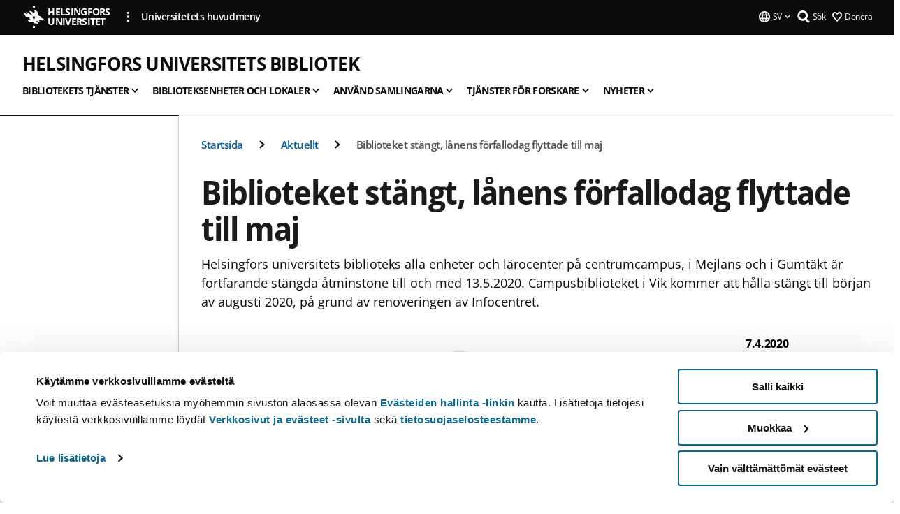

--- FILE ---
content_type: text/html; charset=UTF-8
request_url: https://www.helsinki.fi/sv/helsingfors-universitets-bibliotek/nyheter-0/biblioteket-stangt-lanens-forfallodag-flyttade-till-maj
body_size: 19649
content:

<!DOCTYPE html>
<html lang="sv" dir="ltr" prefix="og: https://ogp.me/ns#">
<head>
  <style>
    /* Hide Cookiebot branding as soon as page loads */
    #CybotCookiebotDialogHeader,
    #CybotCookiebotDialog.CybotEdge #CybotCookiebotDialogHeader {display: none !important;}
  </style>
  <script type="text/javascript" data-cookieconsent="ignore">
    window.dataLayer = window.dataLayer || [];
    function gtag() {
        dataLayer.push(arguments);
    }
    gtag("consent", "default", {
        ad_personalization: "denied",
        ad_storage: "denied",
        ad_user_data: "denied",
        analytics_storage: "denied",
        functionality_storage: "denied",
        personalization_storage: "denied",
        security_storage: "granted",
        wait_for_update: 500
    });
    gtag("set", "ads_data_redaction", true);
    gtag("set", "url_passthrough", true);
  </script>
  
      
  
  <meta charset="utf-8" />
<meta name="description" content="Helsingfors universitets biblioteks alla enheter och lärocenter på centrumcampus, i Mejlans och i Gumtäkt är fortfarande stängda åtminstone till och med 13.5.2020. Campusbiblioteket i Vik kommer att hålla stängt till början av augusti 2020, på grund av renoveringen av Infocentret." />
<link rel="canonical" href="https://www.helsinki.fi/sv/helsingfors-universitets-bibliotek/nyheter-0/biblioteket-stangt-lanens-forfallodag-flyttade-till-maj" />
<meta property="og:site_name" content="Helsingfors universitet" />
<meta property="og:type" content="article" />
<meta property="og:url" content="https://www.helsinki.fi/sv/helsingfors-universitets-bibliotek/nyheter-0/biblioteket-stangt-lanens-forfallodag-flyttade-till-maj" />
<meta property="og:title" content="Biblioteket stängt, lånens förfallodag flyttade till maj | Helsingfors universitets bibliotek | Helsingfors universitet" />
<meta property="og:description" content="Helsingfors universitets biblioteks alla enheter och lärocenter på centrumcampus, i Mejlans och i Gumtäkt är fortfarande stängda åtminstone till och med 13.5.2020. Campusbiblioteket i Vik kommer att hålla stängt till början av augusti 2020, på grund av renoveringen av Infocentret." />
<meta property="og:image" content="https://www.helsinki.fi/assets/drupal/s3fs-public/styles/og_images/public/migrated-group-news/170414-korona_kuvitus.png?itok=44n74e5W" />
<meta name="twitter:card" content="summary_large_image" />
<meta name="twitter:title" content="Biblioteket stängt, lånens förfallodag flyttade till maj | Helsingfors universitets bibliotek | Helsingfors universitet" />
<meta name="twitter:description" content="Helsingfors universitets biblioteks alla enheter och lärocenter på centrumcampus, i Mejlans och i Gumtäkt är fortfarande stängda åtminstone till och med 13.5.2020. Campusbiblioteket i Vik kommer att hålla stängt till början av augusti 2020, på grund av renoveringen av Infocentret." />
<meta name="twitter:image" content="https://www.helsinki.fi/assets/drupal/s3fs-public/styles/og_images/public/migrated-group-news/170414-korona_kuvitus.png?itok=44n74e5W" />
<meta name="Generator" content="Drupal 10 (https://www.drupal.org)" />
<meta name="MobileOptimized" content="width" />
<meta name="HandheldFriendly" content="true" />
<meta name="viewport" content="width=device-width, initial-scale=1.0" />
<script type="application/ld+json">{
    "@context": "https://schema.org",
    "@graph": [
        {
            "@type": "NewsArticle",
            "@id": "10552",
            "name": "Biblioteket stängt, lånens förfallodag flyttade till maj",
            "headline": "Biblioteket stängt, lånens förfallodag flyttade till maj",
            "description": "Helsingfors universitets biblioteks alla enheter och lärocenter på centrumcampus, i Mejlans och i Gumtäkt är fortfarande stängda åtminstone till och med 13.5.2020. Campusbiblioteket i Vik kommer att hålla stängt till början av augusti 2020, på grund av renoveringen av Infocentret.",
            "about": [
                "Bibliotek",
                "Undervisning"
            ],
            "image": {
                "@type": "ImageObject",
                "url": "https://www.helsinki.fi/assets/drupal/s3fs-public/styles/og_images/public/migrated-group-news/170414-korona_kuvitus.png?itok=44n74e5W"
            },
            "datePublished": "2020-04-07T17:33:33+0300",
            "isAccessibleForFree": "True",
            "dateModified": "2020-04-27T16:11:52+0300",
            "author": {
                "@type": "Person",
                "name": "Kristina Weimer"
            },
            "publisher": {
                "@type": "Organization",
                "@id": "https://www.helsinki.fi",
                "name": "University of Helsinki",
                "url": "https://www.helsinki.fi"
            },
            "mainEntityOfPage": "https://www.helsinki.fi/sv/helsingfors-universitets-bibliotek/nyheter-0/biblioteket-stangt-lanens-forfallodag-flyttade-till-maj"
        }
    ]
}</script>
<script id="Cookiebot" src="https://consent.cookiebot.com/uc.js" data-cbid="e422c4ee-0ebe-400c-b22b-9c74b6faeac3" async fetchpriority="high"></script>
<meta name="NewsItemId" content="10552" />
<script type="application/ld+json">{
    "@context": "https://schema.org",
    "@type": "BreadcrumbList",
    "itemListElement": [
        {
            "@type": "ListItem",
            "position": 1,
            "name": "Startsida",
            "item": "https://www.helsinki.fi/sv"
        },
        {
            "@type": "ListItem",
            "position": 2,
            "name": "Helsingfors universitets bibliotek",
            "item": "https://www.helsinki.fi/sv/helsingfors-universitets-bibliotek"
        },
        {
            "@type": "ListItem",
            "position": 3,
            "name": "Aktuellt",
            "item": "https://www.helsinki.fi/sv/helsingin-yliopiston-kirjasto/aktuellt"
        }
    ]
}</script>
<link rel="icon" href="/themes/custom/helsingin_yliopisto/favicon.ico" type="image/vnd.microsoft.icon" />
<link rel="alternate" hreflang="fi" href="https://www.helsinki.fi/fi/helsingin-yliopiston-kirjasto/uutisia-kirjastosta/erapaivat-siirretty-toukokuulle-kirjastot-suljettuina-ainakin-135-asti" />
<link rel="alternate" hreflang="sv" href="https://www.helsinki.fi/sv/helsingfors-universitets-bibliotek/nyheter-0/biblioteket-stangt-lanens-forfallodag-flyttade-till-maj" />
<link rel="alternate" hreflang="en" href="https://www.helsinki.fi/en/helsinki-university-library/follow-news-0/due-dates-postponed-may-libraries-closed-least-until-may-13" />
<link rel="preload" href="https://www.helsinki.fi/assets/drupal/s3fs-public/styles/16_10_s/public/migrated-group-news/170414-korona_kuvitus.png.webp?itok=8WeD8svV" as="image" fetchpriority="high" />
<link rel="modulepreload" href="/themes/custom/helsingin_yliopisto/dist/hudslib-0.9.6/esm/globalScript-3f479486.js" as="script" crossorigin fetchpriority="high" />
<link rel="modulepreload" href="/themes/custom/helsingin_yliopisto/dist/hudslib-0.9.6/esm/huds-lib.js" as="script" crossorigin fetchpriority="high" />
<link rel="modulepreload" href="/themes/custom/helsingin_yliopisto/dist/hudslib-0.9.6/esm/hy-box.entry.js" as="script" crossorigin fetchpriority="high" />
<link rel="modulepreload" href="/themes/custom/helsingin_yliopisto/dist/hudslib-0.9.6/esm/hy-breadcrumbs_15.entry.js" as="script" crossorigin fetchpriority="high" />
<link rel="modulepreload" href="/themes/custom/helsingin_yliopisto/dist/hudslib-0.9.6/esm/hy-icon-caret-down.entry.js" as="script" crossorigin fetchpriority="high" />
<link rel="modulepreload" href="/themes/custom/helsingin_yliopisto/dist/hudslib-0.9.6/esm/hy-icon-caret-left.entry.js" as="script" crossorigin fetchpriority="high" />
<link rel="modulepreload" href="/themes/custom/helsingin_yliopisto/dist/hudslib-0.9.6/esm/hy-icon-caret-right.entry.js" as="script" crossorigin fetchpriority="high" />
<link rel="modulepreload" href="/themes/custom/helsingin_yliopisto/dist/hudslib-0.9.6/esm/hy-icon-caret-up.entry.js" as="script" crossorigin fetchpriority="high" />
<link rel="modulepreload" href="/themes/custom/helsingin_yliopisto/dist/hudslib-0.9.6/esm/hy-icon-globe.entry.js" as="script" crossorigin fetchpriority="high" />
<link rel="modulepreload" href="/themes/custom/helsingin_yliopisto/dist/hudslib-0.9.6/esm/hy-icon-heart-support.entry.js" as="script" crossorigin fetchpriority="high" />
<link rel="modulepreload" href="/themes/custom/helsingin_yliopisto/dist/hudslib-0.9.6/esm/hy-icon-hy-logo.entry.js" as="script" crossorigin fetchpriority="high" />
<link rel="modulepreload" href="/themes/custom/helsingin_yliopisto/dist/hudslib-0.9.6/esm/hy-icon-search.entry.js" as="script" crossorigin fetchpriority="high" />
<link rel="modulepreload" href="/themes/custom/helsingin_yliopisto/dist/hudslib-0.9.6/esm/hy-image.entry.js" as="script" crossorigin fetchpriority="high" />
<link rel="modulepreload" href="/themes/custom/helsingin_yliopisto/dist/hudslib-0.9.6/esm/hy-main.entry.js" as="script" crossorigin fetchpriority="high" />
<link rel="modulepreload" href="/themes/custom/helsingin_yliopisto/dist/hudslib-0.9.6/esm/index-2ffe17c9.js" as="script" crossorigin fetchpriority="high" />
<link rel="modulepreload" href="/themes/custom/helsingin_yliopisto/dist/hudslib-0.9.6/esm/utils-1e7f5184.js" as="script" crossorigin fetchpriority="high" />
<link rel="preload" href="/themes/custom/helsingin_yliopisto/dist/hudslib/fonts/Open-Sans-600/Open-Sans-600.woff2" as="font" crossorigin fetchpriority="high" />
<link rel="preload" href="/themes/custom/helsingin_yliopisto/dist/hudslib/fonts/Open-Sans-regular/Open-Sans-regular.woff2" as="font" crossorigin fetchpriority="high" />

  <title>Biblioteket stängt, lånens förfallodag flyttade till maj | Helsingfors universitets bibliotek | Helsingfors universitet</title>
  <link rel="stylesheet" media="all" href="/sites/default/files/css/css_Eb-p1Ne2Z0e6_VRq7WPLUItdT5uudhVKc-FPOGqz_SA.css?delta=0&amp;language=sv&amp;theme=helsingin_yliopisto&amp;include=eJyNjVEKAyEMRC-01iNJXFMNpCpO3LK3r9CPUlhKv4YZHm8im_EIaLuQBhQaUnOI06xVeNipq2-FFSulhtVbF1jziSG5OpwwfjiVeEllbZHU_RLN4r5cf0Hu3qrhEj0kcett2Po9hJ9uB7ZOg_KgXuDTmJ309llus_YZVVA4bW-9jwR-AZUzcYc" />
<link rel="stylesheet" media="all" href="/sites/default/files/css/css_VXKvNx9KHusFoR9cDy2zR45Z_QZ7HfXoShmJNvakuyM.css?delta=1&amp;language=sv&amp;theme=helsingin_yliopisto&amp;include=eJyNjVEKAyEMRC-01iNJXFMNpCpO3LK3r9CPUlhKv4YZHm8im_EIaLuQBhQaUnOI06xVeNipq2-FFSulhtVbF1jziSG5OpwwfjiVeEllbZHU_RLN4r5cf0Hu3qrhEj0kcett2Po9hJ9uB7ZOg_KgXuDTmJ309llus_YZVVA4bW-9jwR-AZUzcYc" />

  <script src="/themes/custom/helsingin_yliopisto/dist/hudslib-0.9.6/esm/huds-lib.js?v=0.9.6" type="module" defer fetchpriority="high"></script>
<script src="/themes/custom/helsingin_yliopisto/dist/hudslib-0.9.6/huds-lib/huds-lib.esm.js?v=0.9.6" nomodule defer></script>
<script src="/themes/custom/helsingin_yliopisto/dist/uhds-1.0.1/component-library/component-library.esm.js?v=1.0.1" type="module" defer fetchpriority="high"></script>


  <link rel="preconnect" href="//customer.cludo.com"/>
  <link rel="preconnect" href="//consent.cookiebot.com"/>
  <link rel="dns-prefetch" href="//siteimproveanalytics.com"/>
  <link rel="dns-prefetch" href="//d2oarllo6tn86.cloudfront.net" />
  <link rel="dns-prefetch" href="//connect.facebook.net" />

  <link rel="preload" href="https://customer.cludo.com/assets/2594/11998/cludo-search.min.css" as="style" onload="this.onload=null;this.rel='stylesheet'">
  <noscript><link rel="stylesheet" href="https://customer.cludo.com/assets/2594/11998/cludo-search.min.css"></noscript>

  
        <style>
    html :not(:defined){visibility:hidden}html.prerendered :not(:defined){visibility:visible}.visually-hidden{position:absolute!important;overflow:hidden;clip:rect(1px,1px,1px,1px);width:1px;height:1px;word-wrap:normal}
  </style>
</head>
<body class="ct--news is-group-page">
  <!-- Google Tag Manager (noscript) -->
  <noscript><iframe src="https://www.googletagmanager.com/ns.html?id=GTM-5PMSGQ"
  height="0" width="0" style="display:none;visibility:hidden"></iframe></noscript>
  <!-- End Google Tag Manager (noscript) -->

    <ds-store ds-language="sv"></ds-store>

    <a href="#main-content" class="visually-hidden focusable">
      Hoppa till huvudinnehåll
  </a>
  
    <div class="dialog-off-canvas-main-canvas" data-off-canvas-main-canvas>
    
<div class="layout-container">

  

  <header role="banner">
    
  <div class="hy-region--header">
    
              
                                                                                                                  
                                                                                                
                                                                                                
                                                                                                
                                                                                                
                                                                                                
                                                                                                
                                                                                                
                                                                                                
                                                                                                
                                                                                                
                              
                                                                                  
        
                
                                                                                                                  
                                                                                                
                                                                                                
                                                                                                
                                                                                                
                                                                                                
                                                                                                
                                                                                                
                                                                                                
                                                                                                
                                                                                                
                                                                                                
                                                                                                
                              
                                                                                  
        
                
                                                                                                                  
                                                                                                
                                                                                                
                                                                                                
                                                                                                
                                                                                                
                                                                                                
                                                                                                
                                                                                                
                              
                                                                                  
        
                
                                                                                                                  
                                                                                                
                                                                                                
                                                                                                
                                                                                                
                                                                                                
                                                                                                
                                                                                                
                              
                                                                                  
        
                
                                                                                                                  
                                                                                                
                              
                                                                                  
        
                
                  
                                                                                                          
                                                                                        
                                                                                        
                                                                                        
                                                                                        
                                                                                        
                      
            <hy-site-header
      is-group="true"
      is-luomus-group = "false"
      is-beta-group = "false"
      group-type = "generic_site_group_menu"
      group-logo-url=""
      research-group-label = "Forskningsgrupp"
      site-label="Helsingfors universitet"
      site-url="/sv"
      logo-label="Helsingfors universitets bibliotek"
      logo-url="/sv/helsingfors-universitets-bibliotek"
      menu-label="Meny"
      menu-label-close="Stäng"
      data-menu-language="[{&quot;langCode&quot;:&quot;fi&quot;,&quot;abbr&quot;:&quot;SUOMI&quot;,&quot;label&quot;:&quot;SUOMI (FI)&quot;,&quot;isActive&quot;:false,&quot;url&quot;:&quot;\/fi\/helsingin-yliopiston-kirjasto\/uutisia-kirjastosta\/erapaivat-siirretty-toukokuulle-kirjastot-suljettuina-ainakin-135-asti&quot;},{&quot;langCode&quot;:&quot;sv&quot;,&quot;abbr&quot;:&quot;SVENSKA&quot;,&quot;label&quot;:&quot;SVENSKA (SV)&quot;,&quot;isActive&quot;:true,&quot;url&quot;:&quot;\/sv\/helsingfors-universitets-bibliotek\/nyheter-0\/biblioteket-stangt-lanens-forfallodag-flyttade-till-maj&quot;},{&quot;langCode&quot;:&quot;en&quot;,&quot;abbr&quot;:&quot;ENGLISH&quot;,&quot;label&quot;:&quot;ENGLISH (EN)&quot;,&quot;isActive&quot;:false,&quot;url&quot;:&quot;\/en\/helsinki-university-library\/follow-news-0\/due-dates-postponed-may-libraries-closed-least-until-may-13&quot;}]"
      data-menu-donate="[{&quot;label&quot;:&quot;Donera&quot;,&quot;url&quot;:&quot;https:\/\/www.helsinki.fi\/sv\/innovationer-och-samarbete\/donera&quot;}]"
      data-site-header-labels="{&quot;menu_labels&quot;:{&quot;open&quot;:&quot;\u00d6ppna mobil meny&quot;,&quot;close&quot;:&quot;St\u00e4ng mobil meny&quot;,&quot;expand&quot;:&quot;\u00d6ppna submeny f\u00f6r&quot;,&quot;return&quot;:&quot;Tillbaka till f\u00f6reg\u00e5ende plan&quot;,&quot;home&quot;:&quot;Startsida&quot;,&quot;main&quot;:&quot;Huvudmeny&quot;,&quot;front_page&quot;:&quot;Startsida&quot;},&quot;search_labels&quot;:{&quot;label&quot;:&quot;S\u00f6k&quot;,&quot;open&quot;:&quot;S\u00f6k&quot;,&quot;close&quot;:&quot;S\u00f6k&quot;},&quot;language_labels&quot;:{&quot;open&quot;:&quot;\u00d6ppna spr\u00e5k meny&quot;,&quot;close&quot;:&quot;St\u00e4ng spr\u00e5k meny&quot;},&quot;group_pages&quot;:{&quot;university_main_menu&quot;:&quot;Universitetets huvudmeny&quot;,&quot;university_home_page&quot;:&quot;Universitetets &quot;,&quot;university_front_page&quot;:&quot;Startsida&quot;}}"
      data-site-search-labels="{&quot;search_description&quot;:&quot;web pages, study options, people, research groups, etc\u2026&quot;,&quot;search_placeholder&quot;:&quot;What do you want to find\u2026&quot;,&quot;search_label&quot;:&quot;S\u00f6k&quot;,&quot;search_close_label&quot;:&quot;Exit search&quot;,&quot;search_tools_label&quot;:&quot;Special Search tools&quot;}"
      data-search-tools="null"
      data-main-menu-links="[{&quot;menuLinkId&quot;:&quot;23949b425877470b042939ed7dd7520f&quot;,&quot;isActive&quot;:&quot;false&quot;,&quot;isExternal&quot;:false,&quot;label&quot;:&quot;Aktuellt&quot;,&quot;url&quot;:&quot;\/sv\/aktuellt&quot;,&quot;description&quot;:&quot;&quot;,&quot;closeButtonTitle&quot;:&quot;St\u00e4ng&quot;},{&quot;menuLinkId&quot;:&quot;3809668c62f68a322b04e9d7e83d2be6&quot;,&quot;isActive&quot;:&quot;false&quot;,&quot;isExternal&quot;:false,&quot;label&quot;:&quot;Utbildning och undervisning&quot;,&quot;url&quot;:&quot;\/sv\/utbildning-och-undervisning&quot;,&quot;description&quot;:&quot;&quot;,&quot;closeButtonTitle&quot;:&quot;St\u00e4ng&quot;},{&quot;menuLinkId&quot;:&quot;a5511251070caf4065b59603afb8406f&quot;,&quot;isActive&quot;:&quot;false&quot;,&quot;isExternal&quot;:false,&quot;label&quot;:&quot;Forskning&quot;,&quot;url&quot;:&quot;\/sv\/forskning&quot;,&quot;description&quot;:&quot;&quot;,&quot;closeButtonTitle&quot;:&quot;St\u00e4ng&quot;},{&quot;menuLinkId&quot;:&quot;536805e69bd47e9a43d8b574ce718432&quot;,&quot;isActive&quot;:&quot;false&quot;,&quot;isExternal&quot;:false,&quot;label&quot;:&quot;Innovationer och samarbete&quot;,&quot;url&quot;:&quot;\/sv\/innovationer-och-samarbete&quot;,&quot;description&quot;:&quot;&quot;,&quot;closeButtonTitle&quot;:&quot;St\u00e4ng&quot;},{&quot;menuLinkId&quot;:&quot;1c0a63f86fc85e1f9d2a8d2caa1e94e6&quot;,&quot;isActive&quot;:&quot;false&quot;,&quot;isExternal&quot;:false,&quot;label&quot;:&quot;Om oss&quot;,&quot;url&quot;:&quot;\/sv\/om-oss&quot;,&quot;description&quot;:&quot;&quot;,&quot;closeButtonTitle&quot;:&quot;St\u00e4ng&quot;},{&quot;menuLinkId&quot;:&quot;eda6b7586d606ffd7eff24869d731bd7&quot;,&quot;isActive&quot;:&quot;false&quot;,&quot;isExternal&quot;:false,&quot;label&quot;:&quot;Fakulteter och enheter&quot;,&quot;url&quot;:&quot;\/sv\/fakulteter-och-enheter&quot;,&quot;description&quot;:&quot;&quot;,&quot;closeButtonTitle&quot;:&quot;St\u00e4ng&quot;}]"
    >
      <nav
        role="navigation"
        class="hy-site-header__menu-desktop is-group is-dropdown js-hy-desktop-navigation"
        slot="menu"
        is-group="true"
        is-dropdown="true"
      >
                                  <ul class="hy-desktop-menu hy-menu">
                                            <li class="hy-desktop-menu__item">
            <button
              tabindex="0"
              type="button"
              class="hy-desktop-menu__button"
              data-link-id="27912dc4b4e58c7afa677a3e8b97d0e6"
              aria-expanded="false"

            >
              <span>Bibliotekets tjänster</span>
              <hy-icon icon='hy-icon-caret-down' size=32 />
            </button>
            <section class="hy-desktop-menu__panel is-dropdown" aria-hidden="true">
              <div class="hy-desktop-menu__panel-container">
                <div class="hy-desktop-menu__panel-menu">
                  <div class="hy-desktop-menu__panel-header">
                    <hy-icon icon='hy-icon-arrow-right' size=24></hy-icon>
                    <a  href="/sv/helsingfors-universitets-bibliotek/bibliotekets-tjanster" data-menu-link-id="27912dc4b4e58c7afa677a3e8b97d0e6">
                      Bibliotekets tjänster
                    </a>
                                      </div>
                                    <div class="hy-desktop-menu__panel-content ">
                    <ul class='hy-desktop-menu__panel-links hy-desktop-menu__panel-links--menu' menu-link-id=27912dc4b4e58c7afa677a3e8b97d0e6>
                                                <li class="hy-desktop-menu__panel-links-item">
                                                        <a class="hy-desktop-menu__panel-link" href=/sv/helsingfors-universitets-bibliotek/bibliotekets-tjanster/kontakta-bibliotekets-kundtjanst target=_self>
                              <hy-icon icon='hy-icon-caret-right' size=10></hy-icon>
                              <span>
                                Chat, responsblanketten och kontakuppgifter
                                                              </span>
                            </a>
                          </li>
                                                <li class="hy-desktop-menu__panel-links-item">
                                                        <a class="hy-desktop-menu__panel-link" href=/sv/helsingfors-universitets-bibliotek/bibliotekets-tjanster/en-ny-kund target=_self>
                              <hy-icon icon='hy-icon-caret-right' size=10></hy-icon>
                              <span>
                                För en ny kund
                                                              </span>
                            </a>
                          </li>
                                                <li class="hy-desktop-menu__panel-links-item">
                                                        <a class="hy-desktop-menu__panel-link" href=/sv/helsingfors-universitets-bibliotek/bibliotekets-tjanster/kontakta-bibliotekets-kundtjanst target=_self>
                              <hy-icon icon='hy-icon-caret-right' size=10></hy-icon>
                              <span>
                                Kontakta kundtjänsten
                                                              </span>
                            </a>
                          </li>
                                                <li class="hy-desktop-menu__panel-links-item">
                                                        <a class="hy-desktop-menu__panel-link" href=/sv/helsingfors-universitets-bibliotek/bibliotekets-tjanster/bibliotekskort-och-laneratt target=_self>
                              <hy-icon icon='hy-icon-caret-right' size=10></hy-icon>
                              <span>
                                Bibliotekskort och lånerätt
                                                              </span>
                            </a>
                          </li>
                                                <li class="hy-desktop-menu__panel-links-item">
                                                        <a class="hy-desktop-menu__panel-link" href=/sv/helsingfors-universitets-bibliotek/bibliotekets-tjanster/lana-och-fornya-lan target=_self>
                              <hy-icon icon='hy-icon-caret-right' size=10></hy-icon>
                              <span>
                                Låna och förnya lån
                                                              </span>
                            </a>
                          </li>
                                                <li class="hy-desktop-menu__panel-links-item">
                                                        <a class="hy-desktop-menu__panel-link" href=/sv/helsingfors-universitets-bibliotek/bibliotekets-tjanster/reservationer-och-magasinbestallningar target=_self>
                              <hy-icon icon='hy-icon-caret-right' size=10></hy-icon>
                              <span>
                                Reservation eller magasinbeställning
                                                              </span>
                            </a>
                          </li>
                                                <li class="hy-desktop-menu__panel-links-item">
                                                        <a class="hy-desktop-menu__panel-link" href=/sv/helsingfors-universitets-bibliotek/bibliotekets-tjanster/aterlamna-lan target=_self>
                              <hy-icon icon='hy-icon-caret-right' size=10></hy-icon>
                              <span>
                                Återlämna lån
                                                              </span>
                            </a>
                          </li>
                                                <li class="hy-desktop-menu__panel-links-item">
                                                        <a class="hy-desktop-menu__panel-link" href=/sv/helsingfors-universitets-bibliotek/bibliotekets-tjanster/meroppet target=_self>
                              <hy-icon icon='hy-icon-caret-right' size=10></hy-icon>
                              <span>
                                Meröppet
                                                              </span>
                            </a>
                          </li>
                                                <li class="hy-desktop-menu__panel-links-item">
                                                        <a class="hy-desktop-menu__panel-link" href=/sv/helsingfors-universitets-bibliotek/bibliotekets-tjanster/skriv-ut-kopiera-och-skanna target=_self>
                              <hy-icon icon='hy-icon-caret-right' size=10></hy-icon>
                              <span>
                                Skriv ut, kopiera och skanna
                                                              </span>
                            </a>
                          </li>
                                                <li class="hy-desktop-menu__panel-links-item">
                                                        <a class="hy-desktop-menu__panel-link" href=/sv/helsingfors-universitets-bibliotek/bibliotekets-tjanster/prislista target=_self>
                              <hy-icon icon='hy-icon-caret-right' size=10></hy-icon>
                              <span>
                                Prislista
                                                              </span>
                            </a>
                          </li>
                                                <li class="hy-desktop-menu__panel-links-item">
                                                        <a class="hy-desktop-menu__panel-link" href=/sv/helsingfors-universitets-bibliotek/bibliotekets-tjanster/vanliga-fragor target=_self>
                              <hy-icon icon='hy-icon-caret-right' size=10></hy-icon>
                              <span>
                                Vanliga frågor
                                                              </span>
                            </a>
                          </li>
                                          </ul>
                  </div>
                </div>
              </div>
            </section>
          </li>
                                    <li class="hy-desktop-menu__item">
            <button
              tabindex="0"
              type="button"
              class="hy-desktop-menu__button"
              data-link-id="61186b5baa821ecb71ca63779f14b0b6"
              aria-expanded="false"

            >
              <span>Biblioteksenheter och lokaler</span>
              <hy-icon icon='hy-icon-caret-down' size=32 />
            </button>
            <section class="hy-desktop-menu__panel is-dropdown" aria-hidden="true">
              <div class="hy-desktop-menu__panel-container">
                <div class="hy-desktop-menu__panel-menu">
                  <div class="hy-desktop-menu__panel-header">
                    <hy-icon icon='hy-icon-arrow-right' size=24></hy-icon>
                    <a  href="/sv/helsingfors-universitets-bibliotek/biblioteksenheter-och-lokaler" data-menu-link-id="61186b5baa821ecb71ca63779f14b0b6">
                      Biblioteksenheter och lokaler
                    </a>
                                      </div>
                                    <div class="hy-desktop-menu__panel-content ">
                    <ul class='hy-desktop-menu__panel-links hy-desktop-menu__panel-links--menu' menu-link-id=61186b5baa821ecb71ca63779f14b0b6>
                                                <li class="hy-desktop-menu__panel-links-item">
                                                        <a class="hy-desktop-menu__panel-link" href=/sv/helsingfors-universitets-bibliotek/biblioteksenheter-och-lokaler/huvudbiblioteket-i-kajsahuset target=_self>
                              <hy-icon icon='hy-icon-caret-right' size=10></hy-icon>
                              <span>
                                Huvudbiblioteket i Kajsahuset
                                                              </span>
                            </a>
                          </li>
                                                <li class="hy-desktop-menu__panel-links-item">
                                                        <a class="hy-desktop-menu__panel-link" href=/sv/helsingfors-universitets-bibliotek/biblioteksenheter-och-lokaler/larocentret-aleksandria target=_self>
                              <hy-icon icon='hy-icon-caret-right' size=10></hy-icon>
                              <span>
                                Lärocentret Aleksandria
                                                              </span>
                            </a>
                          </li>
                                                <li class="hy-desktop-menu__panel-links-item">
                                                        <a class="hy-desktop-menu__panel-link" href=/sv/helsingfors-universitets-bibliotek/biblioteksenheter-och-lokaler/campus-biblioteket-i-gum-takt target=_self>
                              <hy-icon icon='hy-icon-caret-right' size=10></hy-icon>
                              <span>
                                Campus­biblioteket i Gum­täkt
                                                              </span>
                            </a>
                          </li>
                                                <li class="hy-desktop-menu__panel-links-item">
                                                        <a class="hy-desktop-menu__panel-link" href=/sv/helsingfors-universitets-bibliotek/biblioteksenheter-och-lokaler/campus-biblioteket-i-mejlans target=_self>
                              <hy-icon icon='hy-icon-caret-right' size=10></hy-icon>
                              <span>
                                Campus­biblioteket i Mej­lans
                                                              </span>
                            </a>
                          </li>
                                                <li class="hy-desktop-menu__panel-links-item">
                                                        <a class="hy-desktop-menu__panel-link" href=/sv/helsingfors-universitets-bibliotek/biblioteksenheter-och-lokaler/campusbiblioteket-i-vik target=_self>
                              <hy-icon icon='hy-icon-caret-right' size=10></hy-icon>
                              <span>
                                Campus­biblioteket i Vik
                                                              </span>
                            </a>
                          </li>
                                                <li class="hy-desktop-menu__panel-links-item">
                                                        <a class="hy-desktop-menu__panel-link" href=/sv/helsingfors-universitets-bibliotek/biblioteksenheter-och-lokaler/lasplatser-och-arbetsutrymmen target=_self>
                              <hy-icon icon='hy-icon-caret-right' size=10></hy-icon>
                              <span>
                                Läsplatser och arbetsutrymmen
                                                              </span>
                            </a>
                          </li>
                                                <li class="hy-desktop-menu__panel-links-item">
                                                        <a class="hy-desktop-menu__panel-link" href=/sv/helsingfors-universitets-bibliotek/biblioteksenheter-och-lokaler/grupparbetsrum target=_self>
                              <hy-icon icon='hy-icon-caret-right' size=10></hy-icon>
                              <span>
                                Grupparbetsrum
                                                              </span>
                            </a>
                          </li>
                                                <li class="hy-desktop-menu__panel-links-item">
                                                        <a class="hy-desktop-menu__panel-link" href=/sv/helsingfors-universitets-bibliotek/biblioteksenheter-och-lokaler/it-utrymmen-och-utrustning-studierna target=_self>
                              <hy-icon icon='hy-icon-caret-right' size=10></hy-icon>
                              <span>
                                IT-utrymmen och utrustning
                                                              </span>
                            </a>
                          </li>
                                                <li class="hy-desktop-menu__panel-links-item">
                                                        <a class="hy-desktop-menu__panel-link" href=/sv/helsingfors-universitets-bibliotek/biblioteksenheter-och-lokaler/tillganglighet target=_self>
                              <hy-icon icon='hy-icon-caret-right' size=10></hy-icon>
                              <span>
                                Tillgänglighet
                                                              </span>
                            </a>
                          </li>
                                                <li class="hy-desktop-menu__panel-links-item">
                                                        <a class="hy-desktop-menu__panel-link" href=/sv/helsingfors-universitets-bibliotek/tryggare-rum target=_self>
                              <hy-icon icon='hy-icon-caret-right' size=10></hy-icon>
                              <span>
                                Tryggare rum
                                                              </span>
                            </a>
                          </li>
                                                <li class="hy-desktop-menu__panel-links-item">
                                                        <a class="hy-desktop-menu__panel-link" href=/sv/helsingfors-universitets-bibliotek/biblioteksenheter-och-lokaler/besok-biblioteket target=_self>
                              <hy-icon icon='hy-icon-caret-right' size=10></hy-icon>
                              <span>
                                Besök biblioteket
                                                              </span>
                            </a>
                          </li>
                                                <li class="hy-desktop-menu__panel-links-item">
                                                        <a class="hy-desktop-menu__panel-link" href=/sv/helsingfors-universitets-bibliotek/kontakta-biblioteket/fotografering-och-filminspelning-pa-biblioteket target=_self>
                              <hy-icon icon='hy-icon-caret-right' size=10></hy-icon>
                              <span>
                                Fotografering och filminspelning
                                                              </span>
                            </a>
                          </li>
                                                <li class="hy-desktop-menu__panel-links-item">
                                                        <a class="hy-desktop-menu__panel-link" href=/sv/helsingfors-universitets-bibliotek/biblioteksenheter-och-lokaler/hyr-ett-motesrum target=_self>
                              <hy-icon icon='hy-icon-caret-right' size=10></hy-icon>
                              <span>
                                Hyr ett mötesrum
                                                              </span>
                            </a>
                          </li>
                                          </ul>
                  </div>
                </div>
              </div>
            </section>
          </li>
                                    <li class="hy-desktop-menu__item">
            <button
              tabindex="0"
              type="button"
              class="hy-desktop-menu__button"
              data-link-id="ba982b62f3f3c1c36441d4aeb4f7f6c8"
              aria-expanded="false"

            >
              <span>Använd samlingarna</span>
              <hy-icon icon='hy-icon-caret-down' size=32 />
            </button>
            <section class="hy-desktop-menu__panel is-dropdown" aria-hidden="true">
              <div class="hy-desktop-menu__panel-container">
                <div class="hy-desktop-menu__panel-menu">
                  <div class="hy-desktop-menu__panel-header">
                    <hy-icon icon='hy-icon-arrow-right' size=24></hy-icon>
                    <a  href="/sv/helsingfors-universitets-bibliotek/anvand-bibliotekets-samlingar" data-menu-link-id="ba982b62f3f3c1c36441d4aeb4f7f6c8">
                      Använd samlingarna
                    </a>
                                      </div>
                                    <div class="hy-desktop-menu__panel-content ">
                    <ul class='hy-desktop-menu__panel-links hy-desktop-menu__panel-links--menu' menu-link-id=ba982b62f3f3c1c36441d4aeb4f7f6c8>
                                                <li class="hy-desktop-menu__panel-links-item">
                                                        <a class="hy-desktop-menu__panel-link" href=/sv/helsingfors-universitets-bibliotek/anvand-samlingarna/sa-har-anvander-du-e-bocker-och-tidningar target=_self>
                              <hy-icon icon='hy-icon-caret-right' size=10></hy-icon>
                              <span>
                                E-böcker och tidskrifter
                                                              </span>
                            </a>
                          </li>
                                                <li class="hy-desktop-menu__panel-links-item">
                                                        <a class="hy-desktop-menu__panel-link" href=/sv/helsingfors-universitets-bibliotek/anvand-bibliotekets-samlingar/soktjanster target=_self>
                              <hy-icon icon='hy-icon-caret-right' size=10></hy-icon>
                              <span>
                                Sök i samlingarna
                                                              </span>
                            </a>
                          </li>
                                                <li class="hy-desktop-menu__panel-links-item">
                                                        <a class="hy-desktop-menu__panel-link" href=/sv/helsingfors-universitets-bibliotek/anvand-samlingarna/tryckta-samlingar target=_self>
                              <hy-icon icon='hy-icon-caret-right' size=10></hy-icon>
                              <span>
                                Tryckta samlingar
                                                              </span>
                            </a>
                          </li>
                                                <li class="hy-desktop-menu__panel-links-item">
                                                        <a class="hy-desktop-menu__panel-link" href=/sv/helsingfors-universitets-bibliotek/anvand-samlingarna/oppet-tillgangliga-resurser target=_self>
                              <hy-icon icon='hy-icon-caret-right' size=10></hy-icon>
                              <span>
                                Öppet tillgängliga resurser
                                                              </span>
                            </a>
                          </li>
                                                <li class="hy-desktop-menu__panel-links-item">
                                                        <a class="hy-desktop-menu__panel-link" href=/sv/helsingfors-universitets-bibliotek/anvand-samlingarna/oppna-laromedel target=_self>
                              <hy-icon icon='hy-icon-caret-right' size=10></hy-icon>
                              <span>
                                Öppna läromedel
                                                              </span>
                            </a>
                          </li>
                                                <li class="hy-desktop-menu__panel-links-item">
                                                        <a class="hy-desktop-menu__panel-link" href=/sv/helsingfors-universitets-bibliotek/anvand-samlingarna/bestall-material target=_self>
                              <hy-icon icon='hy-icon-caret-right' size=10></hy-icon>
                              <span>
                                Beställ material
                                                              </span>
                            </a>
                          </li>
                                                <li class="hy-desktop-menu__panel-links-item">
                                                        <a class="hy-desktop-menu__panel-link" href=/sv/helsingfors-universitets-bibliotek/anvand-samlingarna/amnesguider target=_self>
                              <hy-icon icon='hy-icon-caret-right' size=10></hy-icon>
                              <span>
                                Ämnesguider
                                                              </span>
                            </a>
                          </li>
                                                <li class="hy-desktop-menu__panel-links-item">
                                                        <a class="hy-desktop-menu__panel-link" href=/sv/helsingfors-universitets-bibliotek/anvand-samlingarna/kurser-och-workshoppar target=_self>
                              <hy-icon icon='hy-icon-caret-right' size=10></hy-icon>
                              <span>
                                Kurser och workshoppar
                                                              </span>
                            </a>
                          </li>
                                                <li class="hy-desktop-menu__panel-links-item">
                                                        <a class="hy-desktop-menu__panel-link" href=/sv/helsingfors-universitets-bibliotek/anvand-samlingarna/samlingsteam target=_self>
                              <hy-icon icon='hy-icon-caret-right' size=10></hy-icon>
                              <span>
                                Samlingsteam
                                                              </span>
                            </a>
                          </li>
                                          </ul>
                  </div>
                </div>
              </div>
            </section>
          </li>
                                    <li class="hy-desktop-menu__item">
            <button
              tabindex="0"
              type="button"
              class="hy-desktop-menu__button"
              data-link-id="60712d6ceca3ffd4e7e15ded33192e50"
              aria-expanded="false"

            >
              <span>Tjänster för forskare</span>
              <hy-icon icon='hy-icon-caret-down' size=32 />
            </button>
            <section class="hy-desktop-menu__panel is-dropdown" aria-hidden="true">
              <div class="hy-desktop-menu__panel-container">
                <div class="hy-desktop-menu__panel-menu">
                  <div class="hy-desktop-menu__panel-header">
                    <hy-icon icon='hy-icon-arrow-right' size=24></hy-icon>
                    <a  href="/sv/helsingin-yliopiston-kirjasto/tjanster-forskare" data-menu-link-id="60712d6ceca3ffd4e7e15ded33192e50">
                      Tjänster för forskare
                    </a>
                                      </div>
                                    <div class="hy-desktop-menu__panel-content ">
                    <ul class='hy-desktop-menu__panel-links hy-desktop-menu__panel-links--menu' menu-link-id=60712d6ceca3ffd4e7e15ded33192e50>
                                                <li class="hy-desktop-menu__panel-links-item">
                                                        <a class="hy-desktop-menu__panel-link" href=/sv/helsingfors-universitets-bibliotek/tjanster-forskare/publiceringsavgiftstjanst target=_self>
                              <hy-icon icon='hy-icon-caret-right' size=10></hy-icon>
                              <span>
                                Publiceringsavgiftstjänst
                                                              </span>
                            </a>
                          </li>
                                                <li class="hy-desktop-menu__panel-links-item">
                                                        <a class="hy-desktop-menu__panel-link" href=/sv/helsingin-yliopiston-kirjasto/tjanster-forskare/parallellpublicering target=_self>
                              <hy-icon icon='hy-icon-caret-right' size=10></hy-icon>
                              <span>
                                Parallellpublicering
                                                              </span>
                            </a>
                          </li>
                                                <li class="hy-desktop-menu__panel-links-item">
                                                        <a class="hy-desktop-menu__panel-link" href=/sv/helsingin-yliopiston-kirjasto/tjanster-forskare/bedomning-av-publikationers-tillforlitlighet target=_self>
                              <hy-icon icon='hy-icon-caret-right' size=10></hy-icon>
                              <span>
                                Bedömning av publikationers tillförlitlighet
                                                              </span>
                            </a>
                          </li>
                                                <li class="hy-desktop-menu__panel-links-item">
                                                        <a class="hy-desktop-menu__panel-link" href=/sv/helsingfors-universitets-bibliotek/tjanster-forskare/stod-publicering target=_self>
                              <hy-icon icon='hy-icon-caret-right' size=10></hy-icon>
                              <span>
                                Stöd för publicering
                                                              </span>
                            </a>
                          </li>
                                                <li class="hy-desktop-menu__panel-links-item">
                                                        <a class="hy-desktop-menu__panel-link" href=/sv/helsingfors-universitets-bibliotek/tjanster-forskare/publikationsarkivet-helda target=_self>
                              <hy-icon icon='hy-icon-caret-right' size=10></hy-icon>
                              <span>
                                Publikationsarkivet Helda
                                                              </span>
                            </a>
                          </li>
                                                <li class="hy-desktop-menu__panel-links-item">
                                                        <a class="hy-desktop-menu__panel-link" href=/sv/helsingfors-universitets-bibliotek/tjanster-forskare/rapportering-synlighet-och-publikationsmetrik target=_self>
                              <hy-icon icon='hy-icon-caret-right' size=10></hy-icon>
                              <span>
                                Rapportering, synlighet och publikationsmetrik
                                                              </span>
                            </a>
                          </li>
                                                <li class="hy-desktop-menu__panel-links-item">
                                                        <a class="hy-desktop-menu__panel-link" href=/sv/helsingfors-universitets-bibliotek/tjanster-forskare/lokaler-forskare target=_self>
                              <hy-icon icon='hy-icon-caret-right' size=10></hy-icon>
                              <span>
                                Forskareutrymmen
                                                              </span>
                            </a>
                          </li>
                                                <li class="hy-desktop-menu__panel-links-item">
                                                        <a class="hy-desktop-menu__panel-link" href=/sv/helsingfors-universitets-bibliotek/kontakta-biblioteket/kontaktbibliotekarier target=_self>
                              <hy-icon icon='hy-icon-caret-right' size=10></hy-icon>
                              <span>
                                Kon­takt­bib­li­o­te­ka­ri­er
                                                              </span>
                            </a>
                          </li>
                                          </ul>
                  </div>
                </div>
              </div>
            </section>
          </li>
                                    <li class="hy-desktop-menu__item">
            <button
              tabindex="0"
              type="button"
              class="hy-desktop-menu__button"
              data-link-id="43bd877319c56d9c4cbaa13cb9c48ca8"
              aria-expanded="false"

            >
              <span>Nyheter</span>
              <hy-icon icon='hy-icon-caret-down' size=32 />
            </button>
            <section class="hy-desktop-menu__panel is-dropdown" aria-hidden="true">
              <div class="hy-desktop-menu__panel-container">
                <div class="hy-desktop-menu__panel-menu">
                  <div class="hy-desktop-menu__panel-header">
                    <hy-icon icon='hy-icon-arrow-right' size=24></hy-icon>
                    <a  href="/sv/helsingin-yliopiston-kirjasto/aktuellt" data-menu-link-id="43bd877319c56d9c4cbaa13cb9c48ca8">
                      Nyheter
                    </a>
                                      </div>
                                    <div class="hy-desktop-menu__panel-content ">
                    <ul class='hy-desktop-menu__panel-links hy-desktop-menu__panel-links--menu' menu-link-id=43bd877319c56d9c4cbaa13cb9c48ca8>
                                                <li class="hy-desktop-menu__panel-links-item">
                                                        <a class="hy-desktop-menu__panel-link" href=/sv/helsingfors-universitets-bibliotek/nyheter/om-biblioteket target=_self>
                              <hy-icon icon='hy-icon-caret-right' size=10></hy-icon>
                              <span>
                                Om biblioteket
                                                              </span>
                            </a>
                          </li>
                                                <li class="hy-desktop-menu__panel-links-item">
                                                        <a class="hy-desktop-menu__panel-link" href=/sv/helsingfors-universitets-bibliotek/nyheter/undantag-i-bibliotekets-tjanster target=_self>
                              <hy-icon icon='hy-icon-caret-right' size=10></hy-icon>
                              <span>
                                Undantag i bibliotekets tjänster
                                                              </span>
                            </a>
                          </li>
                                          </ul>
                  </div>
                </div>
              </div>
            </section>
          </li>
              
          </ul>
            </nav>
      <nav role='navigation' class="hy-mobile-menu js-hy-mobile-navigation is-hidden" slot="menu_mobile">
        <section class="hy-mobile-menu__header">
          <div id="menu-bc-container" class="hy-mobile-menu__breadcrumbs">
            <button
              aria-label="Return back to: Front page"
              class="hy-menu-mobile-breadcrumb is-hidden"
              data-home-label="Startsida"
              data-current-label="Startsida"
              data-main-nav-label="Huvudmeny"
              data-prev-level="0"
              data-front-url="/sv"
            >
              <hy-icon icon='hy-icon-caret-left' class="is-hidden" size=10></hy-icon>
              <span class='hy-menu-mobile-breadcrumb__label'>Startsida</span>
            </button>
            <a
              aria-label="Return back to: Front page"
              class="hy-menu-mobile-breadcrumb__link"
              href="/sv/helsingfors-universitets-bibliotek"
            >
              <hy-icon icon='hy-icon-caret-left' class="is-hidden" size=10></hy-icon>
              <span class='hy-menu-mobile-breadcrumb__label'>Startsida</span>
            </a>
          </div>
          <button class="hy-mobile-menu__menu-close-button" aria-label="Close menu" disabled aria-hidden="true">
            <span>Close</span>
            <hy-icon icon='hy-icon-remove' size=16 />
          </button>
        </section>
        <section class="hy-mobile-menu__menu-container" data-mobile-menu="[{&quot;menu_link_id&quot;:&quot;5921d40e-68d6-4c27-97b7-9b4eec17bdb9&quot;,&quot;menu_parent_id&quot;:null,&quot;in_active_trail&quot;:false,&quot;menu_link_title&quot;:&quot;Bibliotekets tj\u00e4nster&quot;,&quot;menu_link_uri&quot;:&quot;\/sv\/helsingfors-universitets-bibliotek\/bibliotekets-tjanster&quot;,&quot;menu_link_level&quot;:1,&quot;menu_link_shortcuts&quot;:[],&quot;menu_link_children&quot;:[{&quot;menu_link_id&quot;:&quot;88f5af27-c154-434f-926f-521d758f7fd7&quot;,&quot;menu_parent_id&quot;:&quot;5921d40e-68d6-4c27-97b7-9b4eec17bdb9&quot;,&quot;in_active_trail&quot;:false,&quot;menu_link_title&quot;:&quot;Chat, responsblanketten och kontakuppgifter&quot;,&quot;menu_link_uri&quot;:&quot;\/sv\/helsingfors-universitets-bibliotek\/bibliotekets-tjanster\/kontakta-bibliotekets-kundtjanst&quot;,&quot;menu_link_level&quot;:2,&quot;menu_link_shortcuts&quot;:[]},{&quot;menu_link_id&quot;:&quot;99dfbf79-156a-4690-9643-53ca32e87d5f&quot;,&quot;menu_parent_id&quot;:&quot;5921d40e-68d6-4c27-97b7-9b4eec17bdb9&quot;,&quot;in_active_trail&quot;:false,&quot;menu_link_title&quot;:&quot;F\u00f6r en ny kund&quot;,&quot;menu_link_uri&quot;:&quot;\/sv\/helsingfors-universitets-bibliotek\/bibliotekets-tjanster\/en-ny-kund&quot;,&quot;menu_link_level&quot;:2,&quot;menu_link_shortcuts&quot;:[]},{&quot;menu_link_id&quot;:&quot;0de48391-70e6-4894-98f5-a9028af735bf&quot;,&quot;menu_parent_id&quot;:&quot;5921d40e-68d6-4c27-97b7-9b4eec17bdb9&quot;,&quot;in_active_trail&quot;:false,&quot;menu_link_title&quot;:&quot;Kontakta kundtj\u00e4nsten&quot;,&quot;menu_link_uri&quot;:&quot;\/sv\/helsingfors-universitets-bibliotek\/bibliotekets-tjanster\/kontakta-bibliotekets-kundtjanst&quot;,&quot;menu_link_level&quot;:2,&quot;menu_link_shortcuts&quot;:[]},{&quot;menu_link_id&quot;:&quot;c7b2e5e1-2a71-4620-b3c2-de9dfe700c7c&quot;,&quot;menu_parent_id&quot;:&quot;5921d40e-68d6-4c27-97b7-9b4eec17bdb9&quot;,&quot;in_active_trail&quot;:false,&quot;menu_link_title&quot;:&quot;Bibliotekskort och l\u00e5ner\u00e4tt&quot;,&quot;menu_link_uri&quot;:&quot;\/sv\/helsingfors-universitets-bibliotek\/bibliotekets-tjanster\/bibliotekskort-och-laneratt&quot;,&quot;menu_link_level&quot;:2,&quot;menu_link_shortcuts&quot;:[],&quot;menu_link_children&quot;:[{&quot;menu_link_id&quot;:&quot;ce707da6-333a-4147-8bf3-b28fc0ef3370&quot;,&quot;menu_parent_id&quot;:&quot;c7b2e5e1-2a71-4620-b3c2-de9dfe700c7c&quot;,&quot;in_active_trail&quot;:false,&quot;menu_link_title&quot;:&quot;An\u00adv\u00e4n\u00addar\u00adreg\u00adler&quot;,&quot;menu_link_uri&quot;:&quot;\/sv\/helsingfors-universitets-bibliotek\/bibliotekets-tjanster\/bibliotekskort-och-laneratt\/van-dar-reg-ler&quot;,&quot;menu_link_level&quot;:3,&quot;menu_link_shortcuts&quot;:[]}]},{&quot;menu_link_id&quot;:&quot;4d4b4ff6-5068-4b43-95f0-9ab5b1ebc74d&quot;,&quot;menu_parent_id&quot;:&quot;5921d40e-68d6-4c27-97b7-9b4eec17bdb9&quot;,&quot;in_active_trail&quot;:false,&quot;menu_link_title&quot;:&quot;L\u00e5na och f\u00f6rnya l\u00e5n&quot;,&quot;menu_link_uri&quot;:&quot;\/sv\/helsingfors-universitets-bibliotek\/bibliotekets-tjanster\/lana-och-fornya-lan&quot;,&quot;menu_link_level&quot;:2,&quot;menu_link_shortcuts&quot;:[]},{&quot;menu_link_id&quot;:&quot;f61ad1ea-22c4-49a5-9611-44848c0a4ade&quot;,&quot;menu_parent_id&quot;:&quot;5921d40e-68d6-4c27-97b7-9b4eec17bdb9&quot;,&quot;in_active_trail&quot;:false,&quot;menu_link_title&quot;:&quot;Reservation eller magasinbest\u00e4llning&quot;,&quot;menu_link_uri&quot;:&quot;\/sv\/helsingfors-universitets-bibliotek\/bibliotekets-tjanster\/reservationer-och-magasinbestallningar&quot;,&quot;menu_link_level&quot;:2,&quot;menu_link_shortcuts&quot;:[]},{&quot;menu_link_id&quot;:&quot;61be92e8-0354-4dc8-99e6-b62a496cf032&quot;,&quot;menu_parent_id&quot;:&quot;5921d40e-68d6-4c27-97b7-9b4eec17bdb9&quot;,&quot;in_active_trail&quot;:false,&quot;menu_link_title&quot;:&quot;\u00c5terl\u00e4mna l\u00e5n&quot;,&quot;menu_link_uri&quot;:&quot;\/sv\/helsingfors-universitets-bibliotek\/bibliotekets-tjanster\/aterlamna-lan&quot;,&quot;menu_link_level&quot;:2,&quot;menu_link_shortcuts&quot;:[]},{&quot;menu_link_id&quot;:&quot;f4da2888-0d30-4755-bd5a-86278f9cdcc0&quot;,&quot;menu_parent_id&quot;:&quot;5921d40e-68d6-4c27-97b7-9b4eec17bdb9&quot;,&quot;in_active_trail&quot;:false,&quot;menu_link_title&quot;:&quot;Mer\u00f6ppet&quot;,&quot;menu_link_uri&quot;:&quot;\/sv\/helsingfors-universitets-bibliotek\/bibliotekets-tjanster\/meroppet&quot;,&quot;menu_link_level&quot;:2,&quot;menu_link_shortcuts&quot;:[]},{&quot;menu_link_id&quot;:&quot;b66f6e80-85fd-4d2c-b003-e44b3866a178&quot;,&quot;menu_parent_id&quot;:&quot;5921d40e-68d6-4c27-97b7-9b4eec17bdb9&quot;,&quot;in_active_trail&quot;:false,&quot;menu_link_title&quot;:&quot;Skriv ut, kopiera och skanna&quot;,&quot;menu_link_uri&quot;:&quot;\/sv\/helsingfors-universitets-bibliotek\/bibliotekets-tjanster\/skriv-ut-kopiera-och-skanna&quot;,&quot;menu_link_level&quot;:2,&quot;menu_link_shortcuts&quot;:[]},{&quot;menu_link_id&quot;:&quot;7a16ecfd-ee0d-4719-9e41-661b9c958852&quot;,&quot;menu_parent_id&quot;:&quot;5921d40e-68d6-4c27-97b7-9b4eec17bdb9&quot;,&quot;in_active_trail&quot;:false,&quot;menu_link_title&quot;:&quot;Prislista&quot;,&quot;menu_link_uri&quot;:&quot;\/sv\/helsingfors-universitets-bibliotek\/bibliotekets-tjanster\/prislista&quot;,&quot;menu_link_level&quot;:2,&quot;menu_link_shortcuts&quot;:[]},{&quot;menu_link_id&quot;:&quot;e41a8a9e-19db-4e87-b915-d3cbe6865898&quot;,&quot;menu_parent_id&quot;:&quot;5921d40e-68d6-4c27-97b7-9b4eec17bdb9&quot;,&quot;in_active_trail&quot;:false,&quot;menu_link_title&quot;:&quot;Vanliga fr\u00e5gor&quot;,&quot;menu_link_uri&quot;:&quot;\/sv\/helsingfors-universitets-bibliotek\/bibliotekets-tjanster\/vanliga-fragor&quot;,&quot;menu_link_level&quot;:2,&quot;menu_link_shortcuts&quot;:[],&quot;menu_link_children&quot;:[{&quot;menu_link_id&quot;:&quot;751b62ef-5fbb-443b-be9b-e1a70ee54845&quot;,&quot;menu_parent_id&quot;:&quot;e41a8a9e-19db-4e87-b915-d3cbe6865898&quot;,&quot;in_active_trail&quot;:false,&quot;menu_link_title&quot;:&quot;Anv\u00e4ndarr\u00e4tt och bibliotekskort&quot;,&quot;menu_link_uri&quot;:&quot;\/sv\/helsingfors-universitets-bibliotek\/bibliotekets-tjanster\/vanliga-fragor\/vanliga-fragor-laneratt-och-bibliotekskort&quot;,&quot;menu_link_level&quot;:3,&quot;menu_link_shortcuts&quot;:[]},{&quot;menu_link_id&quot;:&quot;72caa84b-5f16-46a9-ad34-a5b6590aa52c&quot;,&quot;menu_parent_id&quot;:&quot;e41a8a9e-19db-4e87-b915-d3cbe6865898&quot;,&quot;in_active_trail&quot;:false,&quot;menu_link_title&quot;:&quot;Bibliotekets lokaler och utrustning&quot;,&quot;menu_link_uri&quot;:&quot;\/sv\/helsingfors-universitets-bibliotek\/bibliotekets-tjanster\/vanliga-fragor\/vanliga-fragor-bibliotekets-lokaler-och-utrustning&quot;,&quot;menu_link_level&quot;:3,&quot;menu_link_shortcuts&quot;:[]},{&quot;menu_link_id&quot;:&quot;1c5dfffd-e11f-4051-9432-45c9c4c1dc98&quot;,&quot;menu_parent_id&quot;:&quot;e41a8a9e-19db-4e87-b915-d3cbe6865898&quot;,&quot;in_active_trail&quot;:false,&quot;menu_link_title&quot;:&quot;E-b\u00f6cker, elektroniska tidskrifter och databaser&quot;,&quot;menu_link_uri&quot;:&quot;\/sv\/helsingfors-universitets-bibliotek\/bibliotekets-tjanster\/vanliga-fragor\/vanliga-fragor-e-bocker-elektroniska-tidskrifter-och-databaser&quot;,&quot;menu_link_level&quot;:3,&quot;menu_link_shortcuts&quot;:[]},{&quot;menu_link_id&quot;:&quot;013a6a6b-44cc-47c1-b4a5-fac1ecfd7ff6&quot;,&quot;menu_parent_id&quot;:&quot;e41a8a9e-19db-4e87-b915-d3cbe6865898&quot;,&quot;in_active_trail&quot;:false,&quot;menu_link_title&quot;:&quot;Kurser, workshoppar och utbildningar&quot;,&quot;menu_link_uri&quot;:&quot;\/sv\/helsingfors-universitets-bibliotek\/bibliotekets-tjanster\/vanliga-fragor\/vanliga-fragor-kurser-workshoppar-och-utbildningar&quot;,&quot;menu_link_level&quot;:3,&quot;menu_link_shortcuts&quot;:[]},{&quot;menu_link_id&quot;:&quot;1d16d9d9-f29c-4ad1-86e0-24a35156a0db&quot;,&quot;menu_parent_id&quot;:&quot;e41a8a9e-19db-4e87-b915-d3cbe6865898&quot;,&quot;in_active_trail&quot;:false,&quot;menu_link_title&quot;:&quot;\u00c5terl\u00e4mning, f\u00f6rsenade l\u00e5n, indrivning och l\u00e5nef\u00f6rbud&quot;,&quot;menu_link_uri&quot;:&quot;\/sv\/helsingfors-universitets-bibliotek\/bibliotekets-tjanster\/vanliga-fragor\/vanliga-fragor-aterlamning-forsenade-lan-indrivning-och-laneforbud&quot;,&quot;menu_link_level&quot;:3,&quot;menu_link_shortcuts&quot;:[]},{&quot;menu_link_id&quot;:&quot;24931fe5-c7a2-4e17-ba83-3e62803a6098&quot;,&quot;menu_parent_id&quot;:&quot;e41a8a9e-19db-4e87-b915-d3cbe6865898&quot;,&quot;in_active_trail&quot;:false,&quot;menu_link_title&quot;:&quot;Reservationer&quot;,&quot;menu_link_uri&quot;:&quot;\/sv\/helsingfors-universitets-bibliotek\/bibliotekets-tjanster\/vanliga-fragor\/vanliga-fragor-reservationer&quot;,&quot;menu_link_level&quot;:3,&quot;menu_link_shortcuts&quot;:[]},{&quot;menu_link_id&quot;:&quot;2aa52445-7554-4aca-b75a-a4de663e84db&quot;,&quot;menu_parent_id&quot;:&quot;e41a8a9e-19db-4e87-b915-d3cbe6865898&quot;,&quot;in_active_trail&quot;:false,&quot;menu_link_title&quot;:&quot;L\u00e5netider, l\u00e5na och f\u00f6rnya b\u00f6cker&quot;,&quot;menu_link_uri&quot;:&quot;\/sv\/helsingfors-universitets-bibliotek\/bibliotekets-tjanster\/vanliga-fragor\/vanliga-fragor-lanetider-lana-och-fornya-bocker&quot;,&quot;menu_link_level&quot;:3,&quot;menu_link_shortcuts&quot;:[]}]}]},{&quot;menu_link_id&quot;:&quot;8a11e103-c075-4fee-bc85-163fbdd7f5c6&quot;,&quot;menu_parent_id&quot;:null,&quot;in_active_trail&quot;:false,&quot;menu_link_title&quot;:&quot;Biblioteksenheter och lokaler&quot;,&quot;menu_link_uri&quot;:&quot;\/sv\/helsingfors-universitets-bibliotek\/biblioteksenheter-och-lokaler&quot;,&quot;menu_link_level&quot;:1,&quot;menu_link_shortcuts&quot;:[],&quot;menu_link_children&quot;:[{&quot;menu_link_id&quot;:&quot;bab33a53-b767-4e19-8c52-a482256c8a9f&quot;,&quot;menu_parent_id&quot;:&quot;8a11e103-c075-4fee-bc85-163fbdd7f5c6&quot;,&quot;in_active_trail&quot;:false,&quot;menu_link_title&quot;:&quot;Huvudbiblioteket i Kajsahuset&quot;,&quot;menu_link_uri&quot;:&quot;\/sv\/helsingfors-universitets-bibliotek\/biblioteksenheter-och-lokaler\/huvudbiblioteket-i-kajsahuset&quot;,&quot;menu_link_level&quot;:2,&quot;menu_link_shortcuts&quot;:[]},{&quot;menu_link_id&quot;:&quot;a92dc34b-2758-4728-b467-771cf83924a1&quot;,&quot;menu_parent_id&quot;:&quot;8a11e103-c075-4fee-bc85-163fbdd7f5c6&quot;,&quot;in_active_trail&quot;:false,&quot;menu_link_title&quot;:&quot;L\u00e4rocentret Aleksandria&quot;,&quot;menu_link_uri&quot;:&quot;\/sv\/helsingfors-universitets-bibliotek\/biblioteksenheter-och-lokaler\/larocentret-aleksandria&quot;,&quot;menu_link_level&quot;:2,&quot;menu_link_shortcuts&quot;:[]},{&quot;menu_link_id&quot;:&quot;6543c3e0-ed88-4d4b-9e10-fe1a92b8adda&quot;,&quot;menu_parent_id&quot;:&quot;8a11e103-c075-4fee-bc85-163fbdd7f5c6&quot;,&quot;in_active_trail&quot;:false,&quot;menu_link_title&quot;:&quot;Campus\u00adbiblioteket i Gum\u00adt\u00e4kt&quot;,&quot;menu_link_uri&quot;:&quot;\/sv\/helsingfors-universitets-bibliotek\/biblioteksenheter-och-lokaler\/campus-biblioteket-i-gum-takt&quot;,&quot;menu_link_level&quot;:2,&quot;menu_link_shortcuts&quot;:[]},{&quot;menu_link_id&quot;:&quot;0d0628d0-fa75-4dfd-b2a7-58efe921d41d&quot;,&quot;menu_parent_id&quot;:&quot;8a11e103-c075-4fee-bc85-163fbdd7f5c6&quot;,&quot;in_active_trail&quot;:false,&quot;menu_link_title&quot;:&quot;Campus\u00adbiblioteket i Mej\u00adlans&quot;,&quot;menu_link_uri&quot;:&quot;\/sv\/helsingfors-universitets-bibliotek\/biblioteksenheter-och-lokaler\/campus-biblioteket-i-mejlans&quot;,&quot;menu_link_level&quot;:2,&quot;menu_link_shortcuts&quot;:[]},{&quot;menu_link_id&quot;:&quot;dd98e5f3-ef34-4277-b97f-5165b179c711&quot;,&quot;menu_parent_id&quot;:&quot;8a11e103-c075-4fee-bc85-163fbdd7f5c6&quot;,&quot;in_active_trail&quot;:false,&quot;menu_link_title&quot;:&quot;Campus\u00adbiblioteket i Vik&quot;,&quot;menu_link_uri&quot;:&quot;\/sv\/helsingfors-universitets-bibliotek\/biblioteksenheter-och-lokaler\/campusbiblioteket-i-vik&quot;,&quot;menu_link_level&quot;:2,&quot;menu_link_shortcuts&quot;:[]},{&quot;menu_link_id&quot;:&quot;141ca321-2bf8-4a34-bc29-3fdf9ee2dad4&quot;,&quot;menu_parent_id&quot;:&quot;8a11e103-c075-4fee-bc85-163fbdd7f5c6&quot;,&quot;in_active_trail&quot;:false,&quot;menu_link_title&quot;:&quot;L\u00e4splatser och arbetsutrymmen&quot;,&quot;menu_link_uri&quot;:&quot;\/sv\/helsingfors-universitets-bibliotek\/biblioteksenheter-och-lokaler\/lasplatser-och-arbetsutrymmen&quot;,&quot;menu_link_level&quot;:2,&quot;menu_link_shortcuts&quot;:[],&quot;menu_link_children&quot;:[{&quot;menu_link_id&quot;:&quot;e2038205-4696-445e-8364-f69986faa14e&quot;,&quot;menu_parent_id&quot;:&quot;141ca321-2bf8-4a34-bc29-3fdf9ee2dad4&quot;,&quot;in_active_trail&quot;:false,&quot;menu_link_title&quot;:&quot;Studieutrymmen&quot;,&quot;menu_link_uri&quot;:&quot;\/sv\/helsingfors-universitets-bibliotek\/biblioteksenheter-och-lokaler\/lasplatser-och-arbetsutrymmen\/studieutrymmen&quot;,&quot;menu_link_level&quot;:3,&quot;menu_link_shortcuts&quot;:[]}]},{&quot;menu_link_id&quot;:&quot;b84412cb-bc35-4ac4-baea-b6812853c77c&quot;,&quot;menu_parent_id&quot;:&quot;8a11e103-c075-4fee-bc85-163fbdd7f5c6&quot;,&quot;in_active_trail&quot;:false,&quot;menu_link_title&quot;:&quot;Grupparbetsrum&quot;,&quot;menu_link_uri&quot;:&quot;\/sv\/helsingfors-universitets-bibliotek\/biblioteksenheter-och-lokaler\/grupparbetsrum&quot;,&quot;menu_link_level&quot;:2,&quot;menu_link_shortcuts&quot;:[]},{&quot;menu_link_id&quot;:&quot;1ec3a6ed-fc74-4419-873a-24532cef85e2&quot;,&quot;menu_parent_id&quot;:&quot;8a11e103-c075-4fee-bc85-163fbdd7f5c6&quot;,&quot;in_active_trail&quot;:false,&quot;menu_link_title&quot;:&quot;IT-utrymmen och utrustning&quot;,&quot;menu_link_uri&quot;:&quot;\/sv\/helsingfors-universitets-bibliotek\/biblioteksenheter-och-lokaler\/it-utrymmen-och-utrustning-studierna&quot;,&quot;menu_link_level&quot;:2,&quot;menu_link_shortcuts&quot;:[],&quot;menu_link_children&quot;:[{&quot;menu_link_id&quot;:&quot;83e96857-f991-4504-9e2b-02c908e7e27e&quot;,&quot;menu_parent_id&quot;:&quot;1ec3a6ed-fc74-4419-873a-24532cef85e2&quot;,&quot;in_active_trail&quot;:false,&quot;menu_link_title&quot;:&quot;Passerkontrollen av sj\u00e4lvstudielokalerna&quot;,&quot;menu_link_uri&quot;:&quot;\/sv\/helsingfors-universitets-bibliotek\/biblioteksenheter-och-lokaler\/it-utrymmen-och-utrustning\/passerkontrollen-av-sjalvstudielokalerna&quot;,&quot;menu_link_level&quot;:3,&quot;menu_link_shortcuts&quot;:[]}]},{&quot;menu_link_id&quot;:&quot;6cfc0825-6359-4632-b2da-f3f26e01e25c&quot;,&quot;menu_parent_id&quot;:&quot;8a11e103-c075-4fee-bc85-163fbdd7f5c6&quot;,&quot;in_active_trail&quot;:false,&quot;menu_link_title&quot;:&quot;Tillg\u00e4nglighet&quot;,&quot;menu_link_uri&quot;:&quot;\/sv\/helsingfors-universitets-bibliotek\/biblioteksenheter-och-lokaler\/tillganglighet&quot;,&quot;menu_link_level&quot;:2,&quot;menu_link_shortcuts&quot;:[],&quot;menu_link_children&quot;:[{&quot;menu_link_id&quot;:&quot;658bd60f-c33d-4806-82c1-77ae2c70a4bd&quot;,&quot;menu_parent_id&quot;:&quot;6cfc0825-6359-4632-b2da-f3f26e01e25c&quot;,&quot;in_active_trail&quot;:false,&quot;menu_link_title&quot;:&quot;Tillg\u00e4nglighet i Kajsahuset&quot;,&quot;menu_link_uri&quot;:&quot;\/sv\/helsingfors-universitets-bibliotek\/biblioteksenheter-och-lokaler\/tillganglighet\/tillganglighet-i-huvudbiblioteket-i-kajsahuset&quot;,&quot;menu_link_level&quot;:3,&quot;menu_link_shortcuts&quot;:[]},{&quot;menu_link_id&quot;:&quot;b8f3a453-db73-4932-89fa-0151bf053ba5&quot;,&quot;menu_parent_id&quot;:&quot;6cfc0825-6359-4632-b2da-f3f26e01e25c&quot;,&quot;in_active_trail&quot;:false,&quot;menu_link_title&quot;:&quot;Tillg\u00e4nglighet i l\u00e4rocentret Aleksandria&quot;,&quot;menu_link_uri&quot;:&quot;\/sv\/helsingfors-universitets-bibliotek\/biblioteksenheter-och-lokaler\/tillganglighet\/tillganglighet-i-larocentret-aleksandria&quot;,&quot;menu_link_level&quot;:3,&quot;menu_link_shortcuts&quot;:[]},{&quot;menu_link_id&quot;:&quot;101a1fb6-0d81-46d3-891f-155a220c6976&quot;,&quot;menu_parent_id&quot;:&quot;6cfc0825-6359-4632-b2da-f3f26e01e25c&quot;,&quot;in_active_trail&quot;:false,&quot;menu_link_title&quot;:&quot;Tillg\u00e4nglighet i campusbiblioteket i Gumt\u00e4kt&quot;,&quot;menu_link_uri&quot;:&quot;\/sv\/helsingfors-universitets-bibliotek\/biblioteksenheter-och-lokaler\/tillganglighet\/tillganglighet-i-campusbiblioteket-i-gumtakt&quot;,&quot;menu_link_level&quot;:3,&quot;menu_link_shortcuts&quot;:[]},{&quot;menu_link_id&quot;:&quot;9cc137dd-3b73-4fb3-92d1-f8d4e73bd7ac&quot;,&quot;menu_parent_id&quot;:&quot;6cfc0825-6359-4632-b2da-f3f26e01e25c&quot;,&quot;in_active_trail&quot;:false,&quot;menu_link_title&quot;:&quot;Tillg\u00e4nglighet i campusbiblioteket i Mejlans&quot;,&quot;menu_link_uri&quot;:&quot;\/sv\/helsingfors-universitets-bibliotek\/biblioteksenheter-och-lokaler\/tillganglighet\/tillganglighet-i-campusbiblioteket-i-mejlans&quot;,&quot;menu_link_level&quot;:3,&quot;menu_link_shortcuts&quot;:[]},{&quot;menu_link_id&quot;:&quot;de9e3693-abd0-4b3a-ad1e-46c321bfc8ac&quot;,&quot;menu_parent_id&quot;:&quot;6cfc0825-6359-4632-b2da-f3f26e01e25c&quot;,&quot;in_active_trail&quot;:false,&quot;menu_link_title&quot;:&quot;Tillg\u00e4nglighet i campusbiblioteket i Vik&quot;,&quot;menu_link_uri&quot;:&quot;\/sv\/helsingfors-universitets-bibliotek\/biblioteksenheter-och-lokaler\/tillganglighet\/tillganglighet-i-campusbiblioteket-i-vik&quot;,&quot;menu_link_level&quot;:3,&quot;menu_link_shortcuts&quot;:[]}]},{&quot;menu_link_id&quot;:&quot;b9b91280-5b64-429a-85e3-c33a48108013&quot;,&quot;menu_parent_id&quot;:&quot;8a11e103-c075-4fee-bc85-163fbdd7f5c6&quot;,&quot;in_active_trail&quot;:false,&quot;menu_link_title&quot;:&quot;Tryggare rum&quot;,&quot;menu_link_uri&quot;:&quot;\/sv\/helsingfors-universitets-bibliotek\/tryggare-rum&quot;,&quot;menu_link_level&quot;:2,&quot;menu_link_shortcuts&quot;:[]},{&quot;menu_link_id&quot;:&quot;bb1649f1-e76f-41d9-8cd8-44212db0a65d&quot;,&quot;menu_parent_id&quot;:&quot;8a11e103-c075-4fee-bc85-163fbdd7f5c6&quot;,&quot;in_active_trail&quot;:false,&quot;menu_link_title&quot;:&quot;Bes\u00f6k biblioteket&quot;,&quot;menu_link_uri&quot;:&quot;\/sv\/helsingfors-universitets-bibliotek\/biblioteksenheter-och-lokaler\/besok-biblioteket&quot;,&quot;menu_link_level&quot;:2,&quot;menu_link_shortcuts&quot;:[]},{&quot;menu_link_id&quot;:&quot;eb02eaf0-ef1b-4b0b-ae65-79a8fe705942&quot;,&quot;menu_parent_id&quot;:&quot;8a11e103-c075-4fee-bc85-163fbdd7f5c6&quot;,&quot;in_active_trail&quot;:false,&quot;menu_link_title&quot;:&quot;Fotografering och filminspelning&quot;,&quot;menu_link_uri&quot;:&quot;\/sv\/helsingfors-universitets-bibliotek\/kontakta-biblioteket\/fotografering-och-filminspelning-pa-biblioteket&quot;,&quot;menu_link_level&quot;:2,&quot;menu_link_shortcuts&quot;:[]},{&quot;menu_link_id&quot;:&quot;54604d4f-f3fb-4b66-bedb-2e5d99786424&quot;,&quot;menu_parent_id&quot;:&quot;8a11e103-c075-4fee-bc85-163fbdd7f5c6&quot;,&quot;in_active_trail&quot;:false,&quot;menu_link_title&quot;:&quot;Hyr ett m\u00f6tesrum&quot;,&quot;menu_link_uri&quot;:&quot;\/sv\/helsingfors-universitets-bibliotek\/biblioteksenheter-och-lokaler\/hyr-ett-motesrum&quot;,&quot;menu_link_level&quot;:2,&quot;menu_link_shortcuts&quot;:[]}]},{&quot;menu_link_id&quot;:&quot;a366f8ca-5ab0-486b-a7d2-623736269a60&quot;,&quot;menu_parent_id&quot;:null,&quot;in_active_trail&quot;:false,&quot;menu_link_title&quot;:&quot;Anv\u00e4nd samlingarna&quot;,&quot;menu_link_uri&quot;:&quot;\/sv\/helsingfors-universitets-bibliotek\/anvand-bibliotekets-samlingar&quot;,&quot;menu_link_level&quot;:1,&quot;menu_link_shortcuts&quot;:[],&quot;menu_link_children&quot;:[{&quot;menu_link_id&quot;:&quot;0299a8c7-ac29-491d-9861-3283c8e6ebfa&quot;,&quot;menu_parent_id&quot;:&quot;a366f8ca-5ab0-486b-a7d2-623736269a60&quot;,&quot;in_active_trail&quot;:false,&quot;menu_link_title&quot;:&quot;E-b\u00f6cker och tidskrifter&quot;,&quot;menu_link_uri&quot;:&quot;\/sv\/helsingfors-universitets-bibliotek\/anvand-samlingarna\/sa-har-anvander-du-e-bocker-och-tidningar&quot;,&quot;menu_link_level&quot;:2,&quot;menu_link_shortcuts&quot;:[],&quot;menu_link_children&quot;:[{&quot;menu_link_id&quot;:&quot;202a1c14-a1a9-45f4-9020-19c13db1dc43&quot;,&quot;menu_parent_id&quot;:&quot;0299a8c7-ac29-491d-9861-3283c8e6ebfa&quot;,&quot;in_active_trail&quot;:false,&quot;menu_link_title&quot;:&quot;Distansanv\u00e4ndning av e-material&quot;,&quot;menu_link_uri&quot;:&quot;\/sv\/helsingfors-universitets-bibliotek\/anvand-samlingarna\/e-bocker-och-tidskrifter\/distansanvandning-av-e-material&quot;,&quot;menu_link_level&quot;:3,&quot;menu_link_shortcuts&quot;:[]},{&quot;menu_link_id&quot;:&quot;836a34e2-bdf5-4560-9103-44a0e83530ab&quot;,&quot;menu_parent_id&quot;:&quot;0299a8c7-ac29-491d-9861-3283c8e6ebfa&quot;,&quot;in_active_trail&quot;:false,&quot;menu_link_title&quot;:&quot;Vill\u00adkor f\u00f6r an\u00adv\u00e4nd\u00adning av e-re\u00adsur\u00adser&quot;,&quot;menu_link_uri&quot;:&quot;\/sv\/helsingfors-universitets-bibliotek\/anvand-samlingarna\/e-bocker-och-tidskrifter\/villkor-anvandning-av-e-resurser&quot;,&quot;menu_link_level&quot;:3,&quot;menu_link_shortcuts&quot;:[]}]},{&quot;menu_link_id&quot;:&quot;2d923fc7-a709-4cc8-8e4c-cf36421de5ec&quot;,&quot;menu_parent_id&quot;:&quot;a366f8ca-5ab0-486b-a7d2-623736269a60&quot;,&quot;in_active_trail&quot;:false,&quot;menu_link_title&quot;:&quot;S\u00f6k i samlingarna&quot;,&quot;menu_link_uri&quot;:&quot;\/sv\/helsingfors-universitets-bibliotek\/anvand-bibliotekets-samlingar\/soktjanster&quot;,&quot;menu_link_level&quot;:2,&quot;menu_link_shortcuts&quot;:[],&quot;menu_link_children&quot;:[{&quot;menu_link_id&quot;:&quot;c3aa3863-8006-4a51-b286-651885642ac5&quot;,&quot;menu_parent_id&quot;:&quot;2d923fc7-a709-4cc8-8e4c-cf36421de5ec&quot;,&quot;in_active_trail&quot;:false,&quot;menu_link_title&quot;:&quot;Tillg\u00e4nglighetsutl\u00e5tande f\u00f6r Helka&quot;,&quot;menu_link_uri&quot;:&quot;\/sv\/helsingfors-universitets-bibliotek\/anvand-samlingarna\/sok-i-samlingarna\/tillganglighetsutlatande-helka&quot;,&quot;menu_link_level&quot;:3,&quot;menu_link_shortcuts&quot;:[]}]},{&quot;menu_link_id&quot;:&quot;dd53f80b-c905-44b4-952d-b98c929779db&quot;,&quot;menu_parent_id&quot;:&quot;a366f8ca-5ab0-486b-a7d2-623736269a60&quot;,&quot;in_active_trail&quot;:false,&quot;menu_link_title&quot;:&quot;Tryckta samlingar&quot;,&quot;menu_link_uri&quot;:&quot;\/sv\/helsingfors-universitets-bibliotek\/anvand-samlingarna\/tryckta-samlingar&quot;,&quot;menu_link_level&quot;:2,&quot;menu_link_shortcuts&quot;:[],&quot;menu_link_children&quot;:[{&quot;menu_link_id&quot;:&quot;943d8914-a34d-4c38-b428-fe7300a817ed&quot;,&quot;menu_parent_id&quot;:&quot;dd53f80b-c905-44b4-952d-b98c929779db&quot;,&quot;in_active_trail&quot;:false,&quot;menu_link_title&quot;:&quot;Hyllklassificering - Asien- och Afrikastudier&quot;,&quot;menu_link_uri&quot;:&quot;\/sv\/helsingfors-universitets-bibliotek\/anvand-samlingarna\/tryckta-samlingar\/hyllklassificering-asien-och-afrikastudier&quot;,&quot;menu_link_level&quot;:3,&quot;menu_link_shortcuts&quot;:[]},{&quot;menu_link_id&quot;:&quot;229d0b22-0c2a-4d71-8945-b12c364719da&quot;,&quot;menu_parent_id&quot;:&quot;dd53f80b-c905-44b4-952d-b98c929779db&quot;,&quot;in_active_trail&quot;:false,&quot;menu_link_title&quot;:&quot;Hyllklassificering - Antikforskning&quot;,&quot;menu_link_uri&quot;:&quot;\/sv\/helsingfors-universitets-bibliotek\/anvand-samlingarna\/tryckta-samlingar\/hyllklassificering-antikforskning&quot;,&quot;menu_link_level&quot;:3,&quot;menu_link_shortcuts&quot;:[]},{&quot;menu_link_id&quot;:&quot;9a616ae3-01d3-4ffe-b82e-7b074211f6de&quot;,&quot;menu_parent_id&quot;:&quot;dd53f80b-c905-44b4-952d-b98c929779db&quot;,&quot;in_active_trail&quot;:false,&quot;menu_link_title&quot;:&quot;Hyllklassificering - Historia och kulturforskning&quot;,&quot;menu_link_uri&quot;:&quot;\/sv\/helsingfors-universitets-bibliotek\/anvand-samlingarna\/tryckta-samlingar\/hyllklassificering-historia-och-kulturforskning&quot;,&quot;menu_link_level&quot;:3,&quot;menu_link_shortcuts&quot;:[]},{&quot;menu_link_id&quot;:&quot;3922ba09-ed88-4e4e-bcd1-d8f73e954aa0&quot;,&quot;menu_parent_id&quot;:&quot;dd53f80b-c905-44b4-952d-b98c929779db&quot;,&quot;in_active_trail&quot;:false,&quot;menu_link_title&quot;:&quot;Hyllklassificering - Juridik&quot;,&quot;menu_link_uri&quot;:&quot;\/sv\/helsingfors-universitets-bibliotek\/anvand-samlingarna\/tryckta-samlingar\/hyllklassificering-juridik&quot;,&quot;menu_link_level&quot;:3,&quot;menu_link_shortcuts&quot;:[]},{&quot;menu_link_id&quot;:&quot;617e50ef-859f-4cfe-936b-2710609ebff0&quot;,&quot;menu_parent_id&quot;:&quot;dd53f80b-c905-44b4-952d-b98c929779db&quot;,&quot;in_active_trail&quot;:false,&quot;menu_link_title&quot;:&quot;Hyllklassificering - Pedagogik&quot;,&quot;menu_link_uri&quot;:&quot;\/sv\/helsingfors-universitets-bibliotek\/anvand-samlingarna\/tryckta-samlingar\/hyllklassificering-pedagogik&quot;,&quot;menu_link_level&quot;:3,&quot;menu_link_shortcuts&quot;:[]},{&quot;menu_link_id&quot;:&quot;7c41bbbf-1106-4c1a-8d20-95bacc3031dd&quot;,&quot;menu_parent_id&quot;:&quot;dd53f80b-c905-44b4-952d-b98c929779db&quot;,&quot;in_active_trail&quot;:false,&quot;menu_link_title&quot;:&quot;Hyllklassificering - Samh\u00e4llsvetenskap&quot;,&quot;menu_link_uri&quot;:&quot;\/sv\/helsingfors-universitets-bibliotek\/anvand-samlingarna\/tryckta-samlingar\/hyllklassificering-samhallsvetenskap&quot;,&quot;menu_link_level&quot;:3,&quot;menu_link_shortcuts&quot;:[]},{&quot;menu_link_id&quot;:&quot;4795961e-ca2f-464e-944a-30e8a047f5ae&quot;,&quot;menu_parent_id&quot;:&quot;dd53f80b-c905-44b4-952d-b98c929779db&quot;,&quot;in_active_trail&quot;:false,&quot;menu_link_title&quot;:&quot;Hyllklassificering - Sk\u00f6nlitteratur&quot;,&quot;menu_link_uri&quot;:&quot;\/sv\/helsingfors-universitets-bibliotek\/anvand-samlingarna\/tryckta-samlingar\/hyllklassificering-skonlitteratur&quot;,&quot;menu_link_level&quot;:3,&quot;menu_link_shortcuts&quot;:[]},{&quot;menu_link_id&quot;:&quot;e07fb0e7-3450-41df-a187-7628d3056b1d&quot;,&quot;menu_parent_id&quot;:&quot;dd53f80b-c905-44b4-952d-b98c929779db&quot;,&quot;in_active_trail&quot;:false,&quot;menu_link_title&quot;:&quot;Hyllklassificering - Spr\u00e5k&quot;,&quot;menu_link_uri&quot;:&quot;\/sv\/helsingfors-universitets-bibliotek\/anvand-samlingarna\/tryckta-samlingar\/hyllklassificering-sprak&quot;,&quot;menu_link_level&quot;:3,&quot;menu_link_shortcuts&quot;:[]},{&quot;menu_link_id&quot;:&quot;478469fc-4ed5-4e84-b14f-1b2bb387307f&quot;,&quot;menu_parent_id&quot;:&quot;dd53f80b-c905-44b4-952d-b98c929779db&quot;,&quot;in_active_trail&quot;:false,&quot;menu_link_title&quot;:&quot;Hyllklassificering - Teologi och religionsvetenskap&quot;,&quot;menu_link_uri&quot;:&quot;\/sv\/helsingfors-universitets-bibliotek\/anvand-samlingarna\/tryckta-samlingar\/hyllklassificering-teologi-och-religionsvetenskap&quot;,&quot;menu_link_level&quot;:3,&quot;menu_link_shortcuts&quot;:[]},{&quot;menu_link_id&quot;:&quot;e0f0c1f7-e0c9-4db4-83aa-6e9426d7f426&quot;,&quot;menu_parent_id&quot;:&quot;dd53f80b-c905-44b4-952d-b98c929779db&quot;,&quot;in_active_trail&quot;:false,&quot;menu_link_title&quot;:&quot;Hyllklassificering - \u00d6vriga samlingar&quot;,&quot;menu_link_uri&quot;:&quot;\/sv\/helsingfors-universitets-bibliotek\/anvand-samlingarna\/tryckta-samlingar\/hyllklassificering-ovriga-samlingar&quot;,&quot;menu_link_level&quot;:3,&quot;menu_link_shortcuts&quot;:[]},{&quot;menu_link_id&quot;:&quot;6461fca4-38b0-475c-a79e-f7bd82ed2f46&quot;,&quot;menu_parent_id&quot;:&quot;dd53f80b-c905-44b4-952d-b98c929779db&quot;,&quot;in_active_trail&quot;:false,&quot;menu_link_title&quot;:&quot;Hyllklassificering - Gumt\u00e4kt&quot;,&quot;menu_link_uri&quot;:&quot;\/sv\/helsingfors-universitets-bibliotek\/anvand-samlingarna\/tryckta-samlingar\/hyllklassificering-gumtakt&quot;,&quot;menu_link_level&quot;:3,&quot;menu_link_shortcuts&quot;:[]},{&quot;menu_link_id&quot;:&quot;ef0918d6-e4d9-4884-9561-9f1847bc0426&quot;,&quot;menu_parent_id&quot;:&quot;dd53f80b-c905-44b4-952d-b98c929779db&quot;,&quot;in_active_trail&quot;:false,&quot;menu_link_title&quot;:&quot;Hyllklassificering - Vik&quot;,&quot;menu_link_uri&quot;:&quot;\/sv\/helsingfors-universitets-bibliotek\/anvand-samlingarna\/tryckta-samlingar\/hyllklassificering-vik&quot;,&quot;menu_link_level&quot;:3,&quot;menu_link_shortcuts&quot;:[]},{&quot;menu_link_id&quot;:&quot;3d6864c8-53fe-4e51-8355-69b18ed83ab4&quot;,&quot;menu_parent_id&quot;:&quot;dd53f80b-c905-44b4-952d-b98c929779db&quot;,&quot;in_active_trail&quot;:false,&quot;menu_link_title&quot;:&quot;Hyllklassificering - Konstforskning&quot;,&quot;menu_link_uri&quot;:&quot;\/sv\/helsingfors-universitets-bibliotek\/anvand-samlingarna\/tryckta-samlingar\/hyllklassificering-konstforskning&quot;,&quot;menu_link_level&quot;:3,&quot;menu_link_shortcuts&quot;:[]}]},{&quot;menu_link_id&quot;:&quot;042abfd0-7993-4f91-b64b-489ce293f2d9&quot;,&quot;menu_parent_id&quot;:&quot;a366f8ca-5ab0-486b-a7d2-623736269a60&quot;,&quot;in_active_trail&quot;:false,&quot;menu_link_title&quot;:&quot;\u00d6ppet tillg\u00e4ngliga resurser&quot;,&quot;menu_link_uri&quot;:&quot;\/sv\/helsingfors-universitets-bibliotek\/anvand-samlingarna\/oppet-tillgangliga-resurser&quot;,&quot;menu_link_level&quot;:2,&quot;menu_link_shortcuts&quot;:[]},{&quot;menu_link_id&quot;:&quot;6dbd6934-a79d-4881-b981-6dd194d8efe2&quot;,&quot;menu_parent_id&quot;:&quot;a366f8ca-5ab0-486b-a7d2-623736269a60&quot;,&quot;in_active_trail&quot;:false,&quot;menu_link_title&quot;:&quot;\u00d6ppna l\u00e4romedel&quot;,&quot;menu_link_uri&quot;:&quot;\/sv\/helsingfors-universitets-bibliotek\/anvand-samlingarna\/oppna-laromedel&quot;,&quot;menu_link_level&quot;:2,&quot;menu_link_shortcuts&quot;:[]},{&quot;menu_link_id&quot;:&quot;fc5d7cf8-27ac-4319-a746-5a4760b109ed&quot;,&quot;menu_parent_id&quot;:&quot;a366f8ca-5ab0-486b-a7d2-623736269a60&quot;,&quot;in_active_trail&quot;:false,&quot;menu_link_title&quot;:&quot;Best\u00e4ll material&quot;,&quot;menu_link_uri&quot;:&quot;\/sv\/helsingfors-universitets-bibliotek\/anvand-samlingarna\/bestall-material&quot;,&quot;menu_link_level&quot;:2,&quot;menu_link_shortcuts&quot;:[]},{&quot;menu_link_id&quot;:&quot;1abcd8a0-ffb6-4a86-9cf2-498c958ca378&quot;,&quot;menu_parent_id&quot;:&quot;a366f8ca-5ab0-486b-a7d2-623736269a60&quot;,&quot;in_active_trail&quot;:false,&quot;menu_link_title&quot;:&quot;\u00c4mnesguider&quot;,&quot;menu_link_uri&quot;:&quot;\/sv\/helsingfors-universitets-bibliotek\/anvand-samlingarna\/amnesguider&quot;,&quot;menu_link_level&quot;:2,&quot;menu_link_shortcuts&quot;:[]},{&quot;menu_link_id&quot;:&quot;d95a7654-7bcb-43ff-b36f-f79a45d84122&quot;,&quot;menu_parent_id&quot;:&quot;a366f8ca-5ab0-486b-a7d2-623736269a60&quot;,&quot;in_active_trail&quot;:false,&quot;menu_link_title&quot;:&quot;Kurser och workshoppar&quot;,&quot;menu_link_uri&quot;:&quot;\/sv\/helsingfors-universitets-bibliotek\/anvand-samlingarna\/kurser-och-workshoppar&quot;,&quot;menu_link_level&quot;:2,&quot;menu_link_shortcuts&quot;:[],&quot;menu_link_children&quot;:[{&quot;menu_link_id&quot;:&quot;407782ef-595e-4835-8f45-db79ff73e057&quot;,&quot;menu_parent_id&quot;:&quot;d95a7654-7bcb-43ff-b36f-f79a45d84122&quot;,&quot;in_active_trail&quot;:false,&quot;menu_link_title&quot;:&quot;Kurser i informationss\u00f6kning&quot;,&quot;menu_link_uri&quot;:&quot;\/sv\/helsingfors-universitets-bibliotek\/anvand-samlingarna\/kurser-och-workshoppar\/kurser-i-informationssokning&quot;,&quot;menu_link_level&quot;:3,&quot;menu_link_shortcuts&quot;:[]},{&quot;menu_link_id&quot;:&quot;4027f65e-f4c9-4641-86f8-fbbba1ad5715&quot;,&quot;menu_parent_id&quot;:&quot;d95a7654-7bcb-43ff-b36f-f79a45d84122&quot;,&quot;in_active_trail&quot;:false,&quot;menu_link_title&quot;:&quot;Referenshanteringssystem&quot;,&quot;menu_link_uri&quot;:&quot;\/sv\/helsingfors-universitets-bibliotek\/anvand-samlingarna\/kurser-och-workshoppar\/referenshanteringssystem&quot;,&quot;menu_link_level&quot;:3,&quot;menu_link_shortcuts&quot;:[]},{&quot;menu_link_id&quot;:&quot;8ba55565-bd86-4c9d-bfa7-b31df3734657&quot;,&quot;menu_parent_id&quot;:&quot;d95a7654-7bcb-43ff-b36f-f79a45d84122&quot;,&quot;in_active_trail&quot;:false,&quot;menu_link_title&quot;:&quot;Studera informationss\u00f6kning p\u00e5 egen hand&quot;,&quot;menu_link_uri&quot;:&quot;\/sv\/helsingfors-universitets-bibliotek\/anvand-samlingarna\/kurser-och-workshoppar\/studera-informationssokning-pa-egen-hand&quot;,&quot;menu_link_level&quot;:3,&quot;menu_link_shortcuts&quot;:[]}]},{&quot;menu_link_id&quot;:&quot;aee4dfaf-0d56-4795-9092-5a385badcbd2&quot;,&quot;menu_parent_id&quot;:&quot;a366f8ca-5ab0-486b-a7d2-623736269a60&quot;,&quot;in_active_trail&quot;:false,&quot;menu_link_title&quot;:&quot;Samlingsteam&quot;,&quot;menu_link_uri&quot;:&quot;\/sv\/helsingfors-universitets-bibliotek\/anvand-samlingarna\/samlingsteam&quot;,&quot;menu_link_level&quot;:2,&quot;menu_link_shortcuts&quot;:[]}]},{&quot;menu_link_id&quot;:&quot;bfd11df2-5243-4ce4-9bd3-1c9a6d9edbbb&quot;,&quot;menu_parent_id&quot;:null,&quot;in_active_trail&quot;:false,&quot;menu_link_title&quot;:&quot;Tj\u00e4nster f\u00f6r forskare&quot;,&quot;menu_link_uri&quot;:&quot;\/sv\/helsingin-yliopiston-kirjasto\/tjanster-forskare&quot;,&quot;menu_link_level&quot;:1,&quot;menu_link_shortcuts&quot;:[],&quot;menu_link_children&quot;:[{&quot;menu_link_id&quot;:&quot;13021e25-c65a-4581-8a97-ff4276f3e4ab&quot;,&quot;menu_parent_id&quot;:&quot;bfd11df2-5243-4ce4-9bd3-1c9a6d9edbbb&quot;,&quot;in_active_trail&quot;:false,&quot;menu_link_title&quot;:&quot;Publiceringsavgiftstj\u00e4nst&quot;,&quot;menu_link_uri&quot;:&quot;\/sv\/helsingfors-universitets-bibliotek\/tjanster-forskare\/publiceringsavgiftstjanst&quot;,&quot;menu_link_level&quot;:2,&quot;menu_link_shortcuts&quot;:[]},{&quot;menu_link_id&quot;:&quot;bf85dad5-7a7e-4e76-a337-06da21c74b0c&quot;,&quot;menu_parent_id&quot;:&quot;bfd11df2-5243-4ce4-9bd3-1c9a6d9edbbb&quot;,&quot;in_active_trail&quot;:false,&quot;menu_link_title&quot;:&quot;Parallellpublicering&quot;,&quot;menu_link_uri&quot;:&quot;\/sv\/helsingin-yliopiston-kirjasto\/tjanster-forskare\/parallellpublicering&quot;,&quot;menu_link_level&quot;:2,&quot;menu_link_shortcuts&quot;:[],&quot;menu_link_children&quot;:[{&quot;menu_link_id&quot;:&quot;aec9760e-3745-4673-a6ab-921ea8f1a79f&quot;,&quot;menu_parent_id&quot;:&quot;bf85dad5-7a7e-4e76-a337-06da21c74b0c&quot;,&quot;in_active_trail&quot;:false,&quot;menu_link_title&quot;:&quot;Forskningsfinansi\u00e4rernas krav p\u00e5 \u00f6ppenhet&quot;,&quot;menu_link_uri&quot;:&quot;\/sv\/helsingfors-universitets-bibliotek\/tjanster-forskare\/parallellpublicering\/forskningsfinansiarernas-krav-pa-oppenhet&quot;,&quot;menu_link_level&quot;:3,&quot;menu_link_shortcuts&quot;:[]},{&quot;menu_link_id&quot;:&quot;5f571521-bb61-4159-a6a3-3d9e6d95fc41&quot;,&quot;menu_parent_id&quot;:&quot;bf85dad5-7a7e-4e76-a337-06da21c74b0c&quot;,&quot;in_active_trail&quot;:false,&quot;menu_link_title&quot;:&quot;S\u00e5 h\u00e4r fungerar f\u00f6rhandslicensiering&quot;,&quot;menu_link_uri&quot;:&quot;\/sv\/helsinki-university-library\/tjanster-forskare\/parallellpublicering\/sa-har-fungerar-forhandslicensiering&quot;,&quot;menu_link_level&quot;:3,&quot;menu_link_shortcuts&quot;:[]},{&quot;menu_link_id&quot;:&quot;cbdd42f2-1a63-4965-87d3-f32e501ff7bb&quot;,&quot;menu_parent_id&quot;:&quot;bf85dad5-7a7e-4e76-a337-06da21c74b0c&quot;,&quot;in_active_trail&quot;:false,&quot;menu_link_title&quot;:&quot;Vanliga fr\u00e5gor: F\u00f6rhandslicensiering av artikel&quot;,&quot;menu_link_uri&quot;:&quot;\/sv\/helsingfors-universitets-bibliotek\/tjanster-forskare\/parallellpublicering\/vanliga-fragor-forhandslicensiering-av-artikel&quot;,&quot;menu_link_level&quot;:3,&quot;menu_link_shortcuts&quot;:[]}]},{&quot;menu_link_id&quot;:&quot;1a0670cb-5eb0-4488-b6cf-92998314005a&quot;,&quot;menu_parent_id&quot;:&quot;bfd11df2-5243-4ce4-9bd3-1c9a6d9edbbb&quot;,&quot;in_active_trail&quot;:false,&quot;menu_link_title&quot;:&quot;Bed\u00f6mning av publikationers tillf\u00f6rlitlighet&quot;,&quot;menu_link_uri&quot;:&quot;\/sv\/helsingin-yliopiston-kirjasto\/tjanster-forskare\/bedomning-av-publikationers-tillforlitlighet&quot;,&quot;menu_link_level&quot;:2,&quot;menu_link_shortcuts&quot;:[]},{&quot;menu_link_id&quot;:&quot;ad2107bf-e1a0-4459-9c15-90ada555d1ca&quot;,&quot;menu_parent_id&quot;:&quot;bfd11df2-5243-4ce4-9bd3-1c9a6d9edbbb&quot;,&quot;in_active_trail&quot;:false,&quot;menu_link_title&quot;:&quot;St\u00f6d f\u00f6r publicering&quot;,&quot;menu_link_uri&quot;:&quot;\/sv\/helsingfors-universitets-bibliotek\/tjanster-forskare\/stod-publicering&quot;,&quot;menu_link_level&quot;:2,&quot;menu_link_shortcuts&quot;:[]},{&quot;menu_link_id&quot;:&quot;3c961f11-aa70-40dd-9a62-1ff80e6e6eb2&quot;,&quot;menu_parent_id&quot;:&quot;bfd11df2-5243-4ce4-9bd3-1c9a6d9edbbb&quot;,&quot;in_active_trail&quot;:false,&quot;menu_link_title&quot;:&quot;Publikationsarkivet Helda&quot;,&quot;menu_link_uri&quot;:&quot;\/sv\/helsingfors-universitets-bibliotek\/tjanster-forskare\/publikationsarkivet-helda&quot;,&quot;menu_link_level&quot;:2,&quot;menu_link_shortcuts&quot;:[]},{&quot;menu_link_id&quot;:&quot;39134f32-1f3f-4b81-8374-c376d2dc448c&quot;,&quot;menu_parent_id&quot;:&quot;bfd11df2-5243-4ce4-9bd3-1c9a6d9edbbb&quot;,&quot;in_active_trail&quot;:false,&quot;menu_link_title&quot;:&quot;Rapportering, synlighet och publikationsmetrik&quot;,&quot;menu_link_uri&quot;:&quot;\/sv\/helsingfors-universitets-bibliotek\/tjanster-forskare\/rapportering-synlighet-och-publikationsmetrik&quot;,&quot;menu_link_level&quot;:2,&quot;menu_link_shortcuts&quot;:[]},{&quot;menu_link_id&quot;:&quot;3431aef1-1cc2-44cd-9b64-9b4c3ed4c2c9&quot;,&quot;menu_parent_id&quot;:&quot;bfd11df2-5243-4ce4-9bd3-1c9a6d9edbbb&quot;,&quot;in_active_trail&quot;:false,&quot;menu_link_title&quot;:&quot;Forskareutrymmen&quot;,&quot;menu_link_uri&quot;:&quot;\/sv\/helsingfors-universitets-bibliotek\/tjanster-forskare\/lokaler-forskare&quot;,&quot;menu_link_level&quot;:2,&quot;menu_link_shortcuts&quot;:[]},{&quot;menu_link_id&quot;:&quot;7864668c-a1f6-4742-a78f-4d598d43d954&quot;,&quot;menu_parent_id&quot;:&quot;bfd11df2-5243-4ce4-9bd3-1c9a6d9edbbb&quot;,&quot;in_active_trail&quot;:false,&quot;menu_link_title&quot;:&quot;Kon\u00adtakt\u00adbib\u00adli\u00ado\u00adte\u00adka\u00adri\u00ader&quot;,&quot;menu_link_uri&quot;:&quot;\/sv\/helsingfors-universitets-bibliotek\/kontakta-biblioteket\/kontaktbibliotekarier&quot;,&quot;menu_link_level&quot;:2,&quot;menu_link_shortcuts&quot;:[]}]},{&quot;menu_link_id&quot;:&quot;8139425e-8898-4824-887e-a0ea37174cdb&quot;,&quot;menu_parent_id&quot;:null,&quot;in_active_trail&quot;:false,&quot;menu_link_title&quot;:&quot;Nyheter&quot;,&quot;menu_link_uri&quot;:&quot;\/sv\/helsingin-yliopiston-kirjasto\/aktuellt&quot;,&quot;menu_link_level&quot;:1,&quot;menu_link_shortcuts&quot;:[],&quot;menu_link_children&quot;:[{&quot;menu_link_id&quot;:&quot;c45f0039-c352-4012-9fde-7b89200a3ee2&quot;,&quot;menu_parent_id&quot;:&quot;8139425e-8898-4824-887e-a0ea37174cdb&quot;,&quot;in_active_trail&quot;:false,&quot;menu_link_title&quot;:&quot;Om biblioteket&quot;,&quot;menu_link_uri&quot;:&quot;\/sv\/helsingfors-universitets-bibliotek\/nyheter\/om-biblioteket&quot;,&quot;menu_link_level&quot;:2,&quot;menu_link_shortcuts&quot;:[],&quot;menu_link_children&quot;:[{&quot;menu_link_id&quot;:&quot;ac63c52d-f008-429c-8266-a62655a6db6d&quot;,&quot;menu_parent_id&quot;:&quot;c45f0039-c352-4012-9fde-7b89200a3ee2&quot;,&quot;in_active_trail&quot;:false,&quot;menu_link_title&quot;:&quot;Kontaktuppgifter f\u00f6r ansvarspersoner&quot;,&quot;menu_link_uri&quot;:&quot;\/sv\/helsingfors-universitets-bibliotek\/nyheter\/om-biblioteket\/kontaktuppgifter-ansvarspersoner&quot;,&quot;menu_link_level&quot;:3,&quot;menu_link_shortcuts&quot;:[]},{&quot;menu_link_id&quot;:&quot;2c5c309f-7046-41aa-8f8f-d3b8c50f0c00&quot;,&quot;menu_parent_id&quot;:&quot;c45f0039-c352-4012-9fde-7b89200a3ee2&quot;,&quot;in_active_trail&quot;:false,&quot;menu_link_title&quot;:&quot;Direktionen&quot;,&quot;menu_link_uri&quot;:&quot;\/sv\/helsingfors-universitets-bibliotek\/nyheter\/om-biblioteket\/direktionens-sammansattning&quot;,&quot;menu_link_level&quot;:3,&quot;menu_link_shortcuts&quot;:[]}]},{&quot;menu_link_id&quot;:&quot;43dc2711-612c-4339-86b5-8e3d50e67014&quot;,&quot;menu_parent_id&quot;:&quot;8139425e-8898-4824-887e-a0ea37174cdb&quot;,&quot;in_active_trail&quot;:false,&quot;menu_link_title&quot;:&quot;Undantag i bibliotekets tj\u00e4nster&quot;,&quot;menu_link_uri&quot;:&quot;\/sv\/helsingfors-universitets-bibliotek\/nyheter\/undantag-i-bibliotekets-tjanster&quot;,&quot;menu_link_level&quot;:2,&quot;menu_link_shortcuts&quot;:[],&quot;menu_link_children&quot;:[{&quot;menu_link_id&quot;:&quot;d545b32f-ec14-46b8-b3d3-18339a454727&quot;,&quot;menu_parent_id&quot;:&quot;43dc2711-612c-4339-86b5-8e3d50e67014&quot;,&quot;in_active_trail&quot;:false,&quot;menu_link_title&quot;:&quot;Bibliotekets jul 2025&quot;,&quot;menu_link_uri&quot;:&quot;\/sv\/helsingfors-universitets-bibliotek\/nyheter\/undantag-i-bibliotekets-tjanster\/biblioteket-vid-arsskiftet-2025-2026&quot;,&quot;menu_link_level&quot;:3,&quot;menu_link_shortcuts&quot;:[]}]}]}]">
                  </section>
              </nav>
    </hy-site-header>
  

  </div>

  </header>

  
  

  

  

  
    <hy-main role="main" has-sidebar=true>
      <a id="main-content" tabindex="-1"></a>      <div class="layout-content">
        
<div class="hy-main-content-wrapper">
            </div>
                  
  <div class="hy-region--content">
    <div data-drupal-messages-fallback class="hidden"></div><div id="block-breadcrumbs-2">
  
    
      
  
                                              
                                                          
                  
              
                    <div class="hy-main-content-wrapper">
        <hy-breadcrumbs variant='' data-items='[{&quot;text&quot;:&quot;Startsida&quot;,&quot;url&quot;:&quot;\/sv\/helsingfors-universitets-bibliotek&quot;},{&quot;text&quot;:&quot;Aktuellt&quot;,&quot;url&quot;:&quot;\/sv\/helsingin-yliopiston-kirjasto\/aktuellt&quot;},{&quot;text&quot;:&quot;Biblioteket st\u00e4ngt, l\u00e5nens f\u00f6rfallodag flyttade till maj&quot;,&quot;url&quot;:&quot;&quot;}]'>
      </hy-breadcrumbs>
    </div>

            

  </div>



    
<div class="node node--type-news node--view-mode-full ds-1col clearfix news-article">



      
            <div class="hy-main-content-wrapper">
        <div class="page-title__wrapper page-title__wrapper--common">
          <h1 class="page-title__h1 page-title__h1--common">
            Biblioteket stängt, lånens förfallodag flyttade till maj
          </h1>
        </div>
      </div>
      
    
                    <div class="hy-main-content-wrapper">
              <hy-ingress>Helsingfors universitets biblioteks alla enheter och lärocenter på centrumcampus, i Mejlans och i Gumtäkt är fortfarande stängda åtminstone till och med 13.5.2020. Campusbiblioteket i Vik kommer att hålla stängt till början av augusti 2020, på grund av renoveringen av Infocentret.</hy-ingress>
          </div>
            
    <hy-main-content-wrapper class="news-article__container">
                              <div class="news-article__media">
            
                    
												<hy-image
					source-set="[{&quot;src&quot;:&quot;\/assets\/drupal\/s3fs-public\/styles\/16_10_xl\/public\/migrated-group-news\/170414-korona_kuvitus.png.webp?itok=UhENWy3U 1x, \/assets\/drupal\/s3fs-public\/styles\/16_10_xl_2x\/public\/migrated-group-news\/170414-korona_kuvitus.png.webp?itok=kRNdnaX4 2x&quot;,&quot;media&quot;:&quot;all and (min-width: 1200px)&quot;,&quot;type&quot;:&quot;image\/webp&quot;},{&quot;src&quot;:&quot;\/assets\/drupal\/s3fs-public\/styles\/16_10_xl\/public\/migrated-group-news\/170414-korona_kuvitus.png.webp?itok=UhENWy3U 1x, \/assets\/drupal\/s3fs-public\/styles\/16_10_xl_2x\/public\/migrated-group-news\/170414-korona_kuvitus.png.webp?itok=kRNdnaX4 2x&quot;,&quot;media&quot;:&quot;all and (min-width: 960px)&quot;,&quot;type&quot;:&quot;image\/webp&quot;},{&quot;src&quot;:&quot;\/assets\/drupal\/s3fs-public\/styles\/16_10_l\/public\/migrated-group-news\/170414-korona_kuvitus.png.webp?itok=oe8ACh1v 1x, \/assets\/drupal\/s3fs-public\/styles\/16_10_l_2x\/public\/migrated-group-news\/170414-korona_kuvitus.png.webp?itok=sCcax5jr 2x&quot;,&quot;media&quot;:&quot;all and (min-width: 768px) and (max-width: 959px)&quot;,&quot;type&quot;:&quot;image\/webp&quot;},{&quot;src&quot;:&quot;\/assets\/drupal\/s3fs-public\/styles\/16_10_m\/public\/migrated-group-news\/170414-korona_kuvitus.png.webp?itok=pmvOKA9m 1x, \/assets\/drupal\/s3fs-public\/styles\/16_10_m_2x\/public\/migrated-group-news\/170414-korona_kuvitus.png.webp?itok=fzMuBuyr 2x&quot;,&quot;media&quot;:&quot;all and (min-width: 480px) and (max-width: 767px)&quot;,&quot;type&quot;:&quot;image\/webp&quot;},{&quot;src&quot;:&quot;\/assets\/drupal\/s3fs-public\/styles\/16_10_s\/public\/migrated-group-news\/170414-korona_kuvitus.png.webp?itok=8WeD8svV 1x, \/assets\/drupal\/s3fs-public\/styles\/16_10_s_2x\/public\/migrated-group-news\/170414-korona_kuvitus.png.webp?itok=TgUJX_Zl 2x&quot;,&quot;media&quot;:&quot;(min-width: 0px)&quot;,&quot;type&quot;:&quot;image\/webp&quot;}]"
					image-url="/assets/drupal/s3fs-public/styles/16_10_fallback/public/migrated-group-news/170414-korona_kuvitus.png.jpeg?itok=RnQUC87H"
					image-alt=""
					disable-lazy="true"
					aspect-ratio-width=16
					aspect-ratio-height=10
					caption=" (Image: Emma Niemi)"
				/>
										

            
          </div>
                                  <div class="news-article__content">
                      <div class="news-article__content__main-content">
              
                    


  <div class="paragraph paragraph--type--text-paragraph paragraph--view-mode--default">
    
              <div class="hy-main-content-wrapper">
              
      <hy-paragraph-text variant=news placement=external>
        
                    <p>Helsingfors universitets personal och studenter kan tills vidare låna böcker från alla campusbibliotek om du har <ds-link ds-href="https://elomake.helsinki.fi/lomakkeet/104492/lomake.html" ds-text="beställt" ds-target="_blank"></ds-link> eller reserverat dem i förväg. Böckerna finns att avhämta som självservice i Kajsahusets avhämtningsområde på 3 våningen när ankomstavin kommit. Resten av Kajsabiblioteket är stängt och bibliotekets kundtjänst är stängd. Under undantagstillståndet kommer man endast in via huvudingången på Fabiansgatan. På skärtorsdagen 9.4 kan man hämta böcker mellan kl. 8-20, men under påskhelgen 10-13.4 är huset helt stängt.</p>
<p>Förfallodagarna i Helka-databasen är flyttade till maj. Alla böcker som lånas nu eller är utlånade har förfallodag 14.5. Om du har lån som redan är försenade så ändras inte förfallodagen. Om det är något oklart med dina lån eller avgifter ska du kontakta <ds-link ds-href="mailto:hulib-selvitykset@helsinki.fi" ds-text="hulib-selvitykset@helsinki.fi" ds-target="_self"></ds-link></p>
<p>Du kan kontakta bibliotekets kundtjänst per telefon, e-post eller chatt. Kajsahusets servicetelefon är öppen mån-fre kl. 8-20 och campusbibliotekens servicetelefoner kl. 10-13. Biblioteket har helt stängt under påsken 10-13.4. Alla kontaktuppgifter hittas på <ds-link ds-href="https://www.helsinki.fi/sv/helsingfors-universitets-bibliotek/kontakta-biblioteket" ds-text="webbsidorna" ds-target="_self"></ds-link>.</p>
<p>Följ med <ds-link ds-href="https://www.helsinki.fi/sv/helsingfors-universitets-bibliotek/nyheter/bibliotekets-tjanster-under-undantagstillstandet-till-foljd-av-coronaviruset" ds-text="sidan för regelbundet uppdaterad information om undantagsläget" ds-target="_self"></ds-link>.</p>
<p>Läs också dessa nyheter:</p>
<ul>
<li><ds-link ds-href="https://www.helsinki.fi/fi/uutiset/helsingin-yliopiston-kirjasto/aineistoja-laajemmin-yliopistolaisten-kaytossa-poikkeustilanteen-aikana" ds-text="Aineistoja laajemmin yliopistolaisten käytössä poikkeustilanteen aikana" ds-target="_self"></ds-link>eller på engelska <ds-link ds-href="https://www.helsinki.fi/en/news/helsinki-university-library/publishers-provide-additional-access-to-content-during-corona-crisis" ds-text="Publishers Provide Additional Access to Content During Corona Crisis" ds-target="_self"></ds-link></li>
<li><ds-link ds-href="https://www.helsinki.fi/sv/aktuellt/helsingfors-universitets-bibliotek/hur-hitta-oppet-tillgangliga-kallor" ds-text="Hur hitta öppet tillgängliga källor?" ds-target="_self"></ds-link></li>
</ul>
<p>&nbsp;</p>

            
      </hy-paragraph-text>

                    <hy-box mb="1.75, 1.75, 2, 2.5"></hy-box>
      
              </div>
      
      </div>

            
            </div>
          
                  </div>
      
            <aside class="news-article__sidebar" role="complementary">
        <div class="news-article__sticky">
          <div class="news-article__meta">
            <div class="news-article__authoring-information">
              <p class="news-article__date"><time datetime="2020-04-07T17:33:33+03:00">7.4.2020</time>
</p>
              <p class="news-article__author">Kristina Weimer</p>
            </div>
            <div class="news-article__tags">
              

      <div class="news-type">
      <div  class="news-type__item">
        <p>Nyheter</p>
      </div>
    </div>
  
                              <ul class="topics-and-themes">
                                                            <li class="topics-and-themes__item">
                        <a href="https://www.helsinki.fi/sv/nyheter/bibliotek">Bibliotek</a>
                      </li>
                                                                                <li class="topics-and-themes__item">
                        <a href="https://www.helsinki.fi/sv/nyheter/undervisning">Undervisning</a>
                      </li>
                                                      </ul>
                          </div>
            <div class="news-article__share">
              <div>
                <p>Dela denna sida</p>
                <div>
  
    
      

<div style="display: none"><link rel="preload" href="/modules/contrib/better_social_sharing_buttons/assets/dist/sprites/social-icons--no-color.svg" as="image" type="image/svg+xml" crossorigin="anonymous" /></div>

<div class="social-sharing-buttons">
                <a href="https://www.facebook.com/sharer/sharer.php?u=https://www.helsinki.fi/sv/helsingfors-universitets-bibliotek/nyheter-0/biblioteket-stangt-lanens-forfallodag-flyttade-till-maj&amp;title=Biblioteket%20st%C3%A4ngt%2C%20l%C3%A5nens%20f%C3%B6rfallodag%20flyttade%20till%20maj" target="_blank" title="Share to Facebook" aria-label="Share to Facebook" class="social-sharing-buttons-button share-facebook" rel="noopener">
            <svg aria-hidden="true" width="32px" height="32px" style="border-radius:0px;">
                <use href="/modules/contrib/better_social_sharing_buttons/assets/dist/sprites/social-icons--no-color.svg#facebook" />
            </svg>
        </a>
    
                <a href="https://twitter.com/intent/tweet?text=Biblioteket%20st%C3%A4ngt%2C%20l%C3%A5nens%20f%C3%B6rfallodag%20flyttade%20till%20maj+https://www.helsinki.fi/sv/helsingfors-universitets-bibliotek/nyheter-0/biblioteket-stangt-lanens-forfallodag-flyttade-till-maj" target="_blank" title="Share to X" aria-label="Share to X" class="social-sharing-buttons-button share-x" rel="noopener">
            <svg aria-hidden="true" width="32px" height="32px" style="border-radius:0px;">
                <use href="/modules/contrib/better_social_sharing_buttons/assets/dist/sprites/social-icons--no-color.svg#x" />
            </svg>
        </a>
    
        
        
        
                <a href="https://www.linkedin.com/sharing/share-offsite/?url=https://www.helsinki.fi/sv/helsingfors-universitets-bibliotek/nyheter-0/biblioteket-stangt-lanens-forfallodag-flyttade-till-maj" target="_blank" title="Share to Linkedin" aria-label="Share to Linkedin" class="social-sharing-buttons-button share-linkedin" rel="noopener">
            <svg aria-hidden="true" width="32px" height="32px" style="border-radius:0px;">
                <use href="/modules/contrib/better_social_sharing_buttons/assets/dist/sprites/social-icons--no-color.svg#linkedin" />
            </svg>
        </a>
    
    
    
        
        
        
        
        
        
    </div>

  </div>

              </div>
            </div>
          </div>
                      <div class="news-article__newsletter">
              <div>
                <p>Nyhetsbrev</p>
                <hy-cta-button
                  link-content="Beställ nyhetsbrev"
                  sc-label="Beställ nyhetsbrev"
                  url="https://cloud.hello.helsinki.fi/temanyhetsbrevet"
                  is-external="true"
                >
                </hy-cta-button>
              </div>
            </div>
                            </div>
      </aside>
    </hy-main-content-wrapper>
  
</div>

  </div>

          
              </div>

              <aside class="layout-sidebar-first">
          

        </aside>
      
          </hy-main>

                      
    <hy-footer>
      
  <div class="hy-region--footer">
    
                                                                                  
            
                                                                                                                                                                                                          
            
                        
    <hy-footer-action
      updated-text=''
      up-button-label='Upp'
    ></hy-footer-action>

          <hy-footer-info
        is-group='true'
        text-title='Helsingfors universitets bibliotek'
        text-description='&lt;p&gt;PB 53 (Fabiansgatan 30)&lt;br&gt;00014 Helsingfors universitet&lt;/p&gt;&lt;p&gt;Telefon &lt;a href=&quot;tel:+358294123920&quot;&gt;02941 23920&lt;/a&gt;&lt;/p&gt;'
        link-text=''
        link-url=''
                        data-footer-info-links='[{&quot;label&quot;:&quot;Kontakta biblioteket&quot;,&quot;url&quot;:&quot;&quot;,&quot;isExternal&quot;:false,&quot;mainlink&quot;:true,&quot;items&quot;:[{&quot;label&quot;:&quot;Chat, responsblanketten och kontakuppgifter&quot;,&quot;url&quot;:&quot;\/sv\/helsingfors-universitets-bibliotek\/bibliotekets-tjanster\/kontakta-bibliotekets-kundtjanst&quot;,&quot;isExternal&quot;:false}]},{&quot;label&quot;:&quot;Helsingfors universitets bibliotek&quot;,&quot;url&quot;:&quot;&quot;,&quot;isExternal&quot;:false,&quot;mainlink&quot;:true,&quot;items&quot;:[{&quot;label&quot;:&quot;Bluesky&quot;,&quot;url&quot;:&quot;https:\/\/bsky.app\/profile\/hulib.bsky.social&quot;,&quot;isExternal&quot;:&quot;external&quot;},{&quot;label&quot;:&quot;Facebook&quot;,&quot;url&quot;:&quot;https:\/\/www.facebook.com\/hulib&quot;,&quot;isExternal&quot;:&quot;external&quot;},{&quot;label&quot;:&quot;Instagram&quot;,&quot;url&quot;:&quot;https:\/\/www.instagram.com\/helunilib\/&quot;,&quot;isExternal&quot;:&quot;external&quot;},{&quot;label&quot;:&quot;YouTube&quot;,&quot;url&quot;:&quot;https:\/\/www.youtube.com\/user\/Hulibvideot&quot;,&quot;isExternal&quot;:&quot;external&quot;}]}]'
      ></hy-footer-info>
    
  

                                                                                                                                                                                            
                
                                                                                                                                                                                                                                        
                
                              
                
                                                                                                                                            
                
                  
    <hy-footer-base
      logo-label='Helsingfors universitet'
      logo-url='/'
      some-label='Följ oss'
      copyright-text='© Helsingfors universitet 2025'
      data-footer-base-links='[{&quot;label&quot;:&quot;Snabbl\u00e4nkar&quot;,&quot;url&quot;:&quot;&quot;,&quot;isExternal&quot;:false,&quot;mainlink&quot;:true,&quot;items&quot;:[{&quot;label&quot;:&quot;Bibliotek&quot;,&quot;url&quot;:&quot;https:\/\/www.helsinki.fi\/sv\/helsingfors-universitets-bibliotek&quot;,&quot;isExternal&quot;:&quot;external&quot;},{&quot;label&quot;:&quot;Karri\u00e4r och lediga anst\u00e4llningar&quot;,&quot;url&quot;:&quot;\/sv\/om-oss\/karriar-och-lediga-anstallningar&quot;,&quot;isExternal&quot;:false},{&quot;label&quot;:&quot;N\u00e4tbutik&quot;,&quot;url&quot;:&quot;https:\/\/go.innoflame.fi\/goshop\/unihelsinki\/en\/&quot;,&quot;isExternal&quot;:&quot;external&quot;}]},{&quot;label&quot;:&quot;Kontaktuppgifter&quot;,&quot;url&quot;:&quot;&quot;,&quot;isExternal&quot;:false,&quot;mainlink&quot;:true,&quot;items&quot;:[{&quot;label&quot;:&quot;Persons\u00f6kning&quot;,&quot;url&quot;:&quot;https:\/\/www.helsinki.fi\/sv\/om-oss\/personer\/personsokning&quot;,&quot;isExternal&quot;:&quot;external&quot;},{&quot;label&quot;:&quot;Universitetets kontaktuppgifter och byggnadernas \u00f6ppettider&quot;,&quot;url&quot;:&quot;https:\/\/www.helsinki.fi\/sv\/om-oss\/det-har-ar-helsingfors-universitet\/universitetets-kontaktuppgifter&quot;,&quot;isExternal&quot;:&quot;external&quot;},{&quot;label&quot;:&quot;Universitetets faktureringsuppgifter&quot;,&quot;url&quot;:&quot;\/sv\/om-oss\/det-har-ar-helsingfors-universitet\/universitetets-kontaktuppgifter\/universitetets-faktureringsuppgifter&quot;,&quot;isExternal&quot;:false},{&quot;label&quot;:&quot;Press och media&quot;,&quot;url&quot;:&quot;\/sv\/aktuellt\/tjanster-press-och-media&quot;,&quot;isExternal&quot;:false}]},{&quot;label&quot;:&quot;Ge respons&quot;,&quot;url&quot;:&quot;\/sv\/ge-respons&quot;,&quot;isExternal&quot;:false,&quot;mainlink&quot;:true,&quot;items&quot;:[]},{&quot;label&quot;:&quot;F\u00f6r universitetsgemenskapen&quot;,&quot;url&quot;:&quot;&quot;,&quot;isExternal&quot;:false,&quot;mainlink&quot;:true,&quot;items&quot;:[{&quot;label&quot;:&quot;Studietj\u00e4nsten f\u00f6r studerande&quot;,&quot;url&quot;:&quot;https:\/\/studies.helsinki.fi\/startsida&quot;,&quot;isExternal&quot;:&quot;external&quot;},{&quot;label&quot;:&quot;Intran\u00e4tet Flamma&quot;,&quot;url&quot;:&quot;https:\/\/flamma.helsinki.fi\/&quot;,&quot;isExternal&quot;:&quot;external&quot;}]}]'
      data-footer-post-section-links='[{&quot;label&quot;:&quot;Dataskydd&quot;,&quot;url&quot;:&quot;\/sv\/om-oss\/behandling-av-uppgifter-vid-universitetet\/dataskydd&quot;,&quot;isExternal&quot;:false},{&quot;label&quot;:&quot;Hantering av kakor&quot;,&quot;url&quot;:&quot;\/sv\/hantering-av-kakor-pa-helsingfors-universitets-webbplatser&quot;,&quot;isExternal&quot;:false},{&quot;label&quot;:&quot;Information om webbplatsen&quot;,&quot;url&quot;:&quot;\/sv\/information-om-webbplatsen&quot;,&quot;isExternal&quot;:false},{&quot;label&quot;:&quot;Tillg\u00e4nglighetsutl\u00e5tande&quot;,&quot;url&quot;:&quot;\/sv\/tillganglighetsutlatande&quot;,&quot;isExternal&quot;:false}]'
      data-footer-base-some='[{&quot;label&quot;:&quot;F\u00f6lj oss p\u00e5 Facebook&quot;,&quot;url&quot;:&quot;https:\/\/www.facebook.com\/HelsinkiUniversity&quot;,&quot;type&quot;:&quot;facebook&quot;},{&quot;label&quot;:&quot;F\u00f6lj oss p\u00e5 Youtube&quot;,&quot;url&quot;:&quot;https:\/\/www.youtube.com\/user\/universityofhelsinki&quot;,&quot;type&quot;:&quot;youtube&quot;},{&quot;label&quot;:&quot;F\u00f6lj oss p\u00e5 Linkedin&quot;,&quot;url&quot;:&quot;https:\/\/fi.linkedin.com\/school\/university-of-helsinki\/&quot;,&quot;type&quot;:&quot;linkedin&quot;},{&quot;label&quot;:&quot;F\u00f6lj oss p\u00e5 Instagram&quot;,&quot;url&quot;:&quot;https:\/\/www.instagram.com\/universityofhelsinki\/&quot;,&quot;type&quot;:&quot;instagram&quot;},{&quot;label&quot;:&quot;F\u00f6lj oss p\u00e5 Tiktok&quot;,&quot;url&quot;:&quot;https:\/\/www.tiktok.com\/@helsinginyliopisto&quot;,&quot;type&quot;:&quot;tiktok&quot;}]'
    >
      <address slot="content">
        PB 3 (Fabiansgatan 33)
00014 Helsingfors universitet

Växel:
+358 (0) 2941 911 (msa/lna)
      </address>
    </hy-footer-base>
  
  </div>

    </hy-footer>
  </div>

  </div>

  

  <script type="application/json" data-drupal-selector="drupal-settings-json">{"path":{"baseUrl":"\/","pathPrefix":"sv\/","currentPath":"node\/10552","currentPathIsAdmin":false,"isFront":false,"currentLanguage":"sv"},"pluralDelimiter":"\u0003","suppressDeprecationErrors":true,"groupMenuName":"group_menu_link_content-39","groupMenuNameId":"39","groupFooterMenuName":"group_menu_link_content-84","groupFooterMenuNameId":"84","user":{"uid":0,"permissionsHash":"d68f709dd9d1cb1a3f4c9f3eb09d3cc424e79b696f2ec273fd7bc31fad24c4fa"}}</script>
<script src="/sites/default/files/js/js_ZH3YH3StBta1CYf7HlQDbKTfs41lRmQ1GaonXE1uJgs.js?scope=footer&amp;delta=0&amp;language=sv&amp;theme=helsingin_yliopisto&amp;include=eJyN0EEOwjAMBMAPYfEklDRuYuHYUe0C-T3hiNQGLj7sjvbggmwkmeTWmbSRuV4TGmUB6-ZYgSleyoHKrDEwmI9I8iEpQRIjLLwnhYQc-oytm1r9w2WvM9RHaXfXBhIelIOTypmsGmks_oCCT4M1LB71BU2N5vJzGN1xm-O9wNen37VEnZE"></script>
<script src="/themes/custom/helsingin_yliopisto/dist/js/hy-hy.min.js?v=1.x" defer></script>
<script src="/themes/custom/helsingin_yliopisto/dist/js/hy-handle-cludo-delay.min.js?v=1.x" defer fetchpriority="low"></script>
<script src="/themes/custom/helsingin_yliopisto/dist/js/hy-handle-frosmo-delay.min.js?v=1.x" defer fetchpriority="low"></script>
<script src="/themes/custom/helsingin_yliopisto/dist/js/hy-handle-gtm-delay.min.js?v=1.x" defer fetchpriority="low"></script>
<script src="/themes/custom/helsingin_yliopisto/dist/js/hy-desktop-navigation.min.js?v=1.x" defer></script>
<script src="/themes/custom/helsingin_yliopisto/dist/js/hy-mobile-navigation.min.js?v=1.x" defer></script>
<script src="/themes/custom/helsingin_yliopisto/dist/js/hy-news-factbox-position.min.js?v=1.x" defer fetchpriority="low"></script>
<script src="/themes/custom/helsingin_yliopisto/dist/js/hy-news-newsletter-position.min.js?v=1.x" defer fetchpriority="low"></script>


  
  
      
  </body>
</html>
